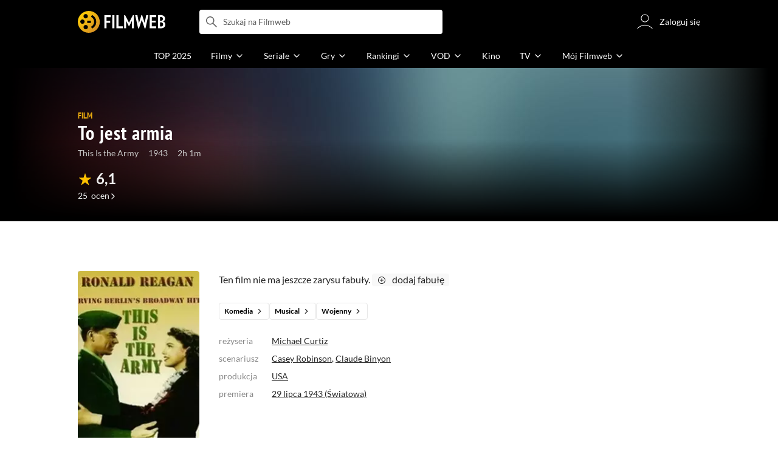

--- FILE ---
content_type: text/html;charset=utf-8
request_url: https://www.filmweb.pl/film/To+jest+armia-1943-11068
body_size: 50377
content:
<!doctype html><html lang="pl"><head><title>To jest armia (1943) - Filmweb</title><meta name="title" content="To jest armia (1943) - Filmweb"><meta charset="utf-8"><meta name="theme-color" content="#000"><meta name="gwt:property" content="locale=pl"><meta name="distribution" content="global"><meta name="rating" content="general"><meta name="revisit-after" content="1 days"><meta name="y_key" content="8e4c5b0ce0c1cd43"><meta name="format-detection" content="telephone=no"><meta name="apple-itunes-app" content="app-id=1598329154"><meta name="viewport" content="width=device-width, initial-scale=1, maximum-scale=1, user-scalable=no, viewport-fit=cover"><meta name="google-site-verification" content="ZLPK2MG9lmQ5omofcUZwSObmWfyiTBQxrd0cCaYNuRo"><meta name="msapplication-starturl" content="/"><meta property="og:site_name" content="Filmweb"><meta property="fb:app_id" content="226887730845"><meta property="og:title" content="To jest armia | Film | 1943"><meta property="og:description" content="To jest armia (1943) This Is the Army - informacje o filmie w bazie Filmweb.pl. Oceny, recenzje, obsada, dyskusje wiadomości, zwiastuny, ciekawostki oraz galeria."><meta property="og:type" content="video.movie"><meta property="og:url" content="https://www.filmweb.pl/film/To+jest+armia-1943-11068"><meta property="og:image" content="https://fwcdn.pl/fpo/10/68/11068/6936678_2.3.jpg"><meta property="og:image:url" content="https://fwcdn.pl/fpo/10/68/11068/6936678_2.3.jpg"><meta property="og:image:secure_url" content="https://fwcdn.pl/fpo/10/68/11068/6936678_2.3.jpg"><meta property="og:image:type" content="image/jpeg"><meta property="og:image:width" content="500"><meta property="og:image:height" content="722"><meta property="og:image:alt" content="plakat - To jest armia"><meta name="twitter:card" content="summary"><meta name="twitter:site" content="@Filmweb"><meta name="description" content="To jest armia (1943) This Is the Army - informacje o filmie w bazie Filmweb.pl. Oceny, recenzje, obsada, dyskusje wiadomości, zwiastuny, ciekawostki oraz galeria."><meta name="referrer" content="strict-origin-when-cross-origin"><meta property="og:locale" content="pl_PL"><meta name="lasttime" content="21/01/2026 20:51"><meta name="referrer" content="strict-origin-when-cross-origin"><meta name="robots" content="all"><link rel="preconnect" href="https://fwcdn.pl"><link rel="preconnect" href="//fonts.googleapis.com"><link rel="preconnect" href="//fonts.gstatic.com"><link rel="preconnect" href="https://sdk.privacy-center.org" referrerpolicy="same-origin"><link rel="preconnect" href="https://www3.smartadserver.com" referrerpolicy="same-origin"><link rel="preconnect" href="https://pro.hit.gemius.pl" referrerpolicy="same-origin"><link rel="preconnect" href="https://collector-analytics.efigence.com" referrerpolicy="same-origin"><link rel="preconnect" href="https://connect.facebook.net" referrerpolicy="same-origin"><link rel="preconnect" href="https://www.facebook.com" referrerpolicy="same-origin"><link rel="preconnect" href="https://www.google-analytics.com" referrerpolicy="same-origin"><link rel="manifest" href="/manifest.json"><link rel="icon" href="https://fwcdn.pl/prt/static/images/fw/icons2/228x228.png" sizes="228x228"><link rel="shortcut icon" href="https://fwcdn.pl/prt/static/images/fw/icons2/228x228.png" sizes="228x228"><link rel="mask-icon" href="https://fwcdn.pl/prt/static/images/fw/icons2/filmweb-touchbar-icon.svg" color="#ECB014"><link rel="apple-touch-icon" href="https://fwcdn.pl/prt/static/images/fw/icons2/32x32.png" sizes="32x32"><link rel="apple-touch-icon" href="https://fwcdn.pl/prt/static/images/fw/icons2/60x60.png" sizes="60x60"><link rel="apple-touch-icon" href="https://fwcdn.pl/prt/static/images/fw/icons2/75x75.png" sizes="75x75"><link rel="apple-touch-icon" href="https://fwcdn.pl/prt/static/images/fw/icons2/120x120.png" sizes="120x120"><link rel="apple-touch-icon" href="https://fwcdn.pl/prt/static/images/fw/icons2/152x152.png" sizes="152x152"><link rel="apple-touch-icon" href="https://fwcdn.pl/prt/static/images/fw/icons2/192x192.png" sizes="192x192"><link rel="apple-touch-icon" href="https://fwcdn.pl/prt/static/images/fw/icons2/256x256.png" sizes="256x256"><link rel="apple-touch-icon" href="https://fwcdn.pl/prt/static/images/fw/icons2/512x512.png" sizes="512x512"><link rel="shortcut icon" type="image/x-icon" href="https://fwcdn.pl/prt/static/images/fw/icons2/fw-favicons.ico" sizes="16x16 24x24 32x32 48x48 64x64"><link rel="bookmark icon" type="image/x-icon" href="https://fwcdn.pl/prt/static/images/fw/icons2/fw-favicons.ico" sizes="16x16 24x24 32x32 48x48 64x64"><link href="https://fwcdn.pl/front/ogfx/opensearch/portal.xml" title="Filmweb.pl" type="application/opensearchdescription+xml" rel="search"><link href="https://fwcdn.pl/front/ogfx/opensearch/films.xml" title="Filmweb.pl - Filmy" type="application/opensearchdescription+xml" rel="search"><link href="https://fwcdn.pl/front/ogfx/opensearch/people.xml" title="Filmweb.pl - Ludzie filmu" type="application/opensearchdescription+xml" rel="search"><link rel="preload" href="//pro.hit.gemius.pl/xgemius.js" as="script" referrerpolicy="same-origin"><link rel="preload" href="//ced.sascdn.com/tag/2114/smart.js" as="script" referrerpolicy="same-origin"><link rel="preload" href="https://fwcdn.pl/front/assets/LatoRegular.woff2" as="font" type="font/woff2" crossorigin="anonymous"><link rel="preload" href="https://fwcdn.pl/front/assets/LatoBold.woff2" as="font" type="font/woff2" crossorigin="anonymous"><link rel="preload" href="https://fwcdn.pl/front/assets/PTSansNarrow.woff2" as="font" type="font/woff2" crossorigin="anonymous"><link rel="preload" href="https://fwcdn.pl/front/assets/PTSansNarrowBold.woff2" as="font" type="font/woff2" crossorigin="anonymous"><link rel="preload" href="https://www.filmweb.pl/api/v1/ads/targeted" as="fetch"><link rel="preload" href="https://www.filmweb.pl/api/v1/vod/providers/list" as="fetch"><link rel="canonical" href="https://www.filmweb.pl/film/To+jest+armia-1943-11068"><script>
    (function (a) {

        if (/(android|bb\d+|meego).+mobile|avantgo|bada\/|blackberry|blazer|compal|elaine|fennec|hiptop|iemobile|ip(hone|od)|iris|kindle|lge |maemo|midp|mmp|mobile.+firefox|netfront|opera m(ob|in)i|palm( os)?|phone|p(ixi|re)\/|plucker|pocket|psp|series(4|6)0|symbian|treo|up\.(browser|link)|vodafone|wap|windows ce|xda|xiino/i.test(a) || /1207|6310|6590|3gso|4thp|50[1-6]i|770s|802s|a wa|abac|ac(er|oo|s\-)|ai(ko|rn)|al(av|ca|co)|amoi|an(ex|ny|yw)|aptu|ar(ch|go)|as(te|us)|attw|au(di|\-m|r |s )|avan|be(ck|ll|nq)|bi(lb|rd)|bl(ac|az)|br(e|v)w|bumb|bw\-(n|u)|c55\/|capi|ccwa|cdm\-|cell|chtm|cldc|cmd\-|co(mp|nd)|craw|da(it|ll|ng)|dbte|dc\-s|devi|dica|dmob|do(c|p)o|ds(12|\-d)|el(49|ai)|em(l2|ul)|er(ic|k0)|esl8|ez([4-7]0|os|wa|ze)|fetc|fly(\-|_)|g1 u|g560|gene|gf\-5|g\-mo|go(\.w|od)|gr(ad|un)|haie|hcit|hd\-(m|p|t)|hei\-|hi(pt|ta)|hp( i|ip)|hs\-c|ht(c(\-| |_|a|g|p|s|t)|tp)|hu(aw|tc)|i\-(20|go|ma)|i230|iac( |\-|\/)|ibro|idea|ig01|ikom|im1k|inno|ipaq|iris|ja(t|v)a|jbro|jemu|jigs|kddi|keji|kgt( |\/)|klon|kpt |kwc\-|kyo(c|k)|le(no|xi)|lg( g|\/(k|l|u)|50|54|\-[a-w])|libw|lynx|m1\-w|m3ga|m50\/|ma(te|ui|xo)|mc(01|21|ca)|m\-cr|me(rc|ri)|mi(o8|oa|ts)|mmef|mo(01|02|bi|de|do|t(\-| |o|v)|zz)|mt(50|p1|v )|mwbp|mywa|n10[0-2]|n20[2-3]|n30(0|2)|n50(0|2|5)|n7(0(0|1)|10)|ne((c|m)\-|on|tf|wf|wg|wt)|nok(6|i)|nzph|o2im|op(ti|wv)|oran|owg1|p800|pan(a|d|t)|pdxg|pg(13|\-([1-8]|c))|phil|pire|pl(ay|uc)|pn\-2|po(ck|rt|se)|prox|psio|pt\-g|qa\-a|qc(07|12|21|32|60|\-[2-7]|i\-)|qtek|r380|r600|raks|rim9|ro(ve|zo)|s55\/|sa(ge|ma|mm|ms|ny|va)|sc(01|h\-|oo|p\-)|sdk\/|se(c(\-|0|1)|47|mc|nd|ri)|sgh\-|shar|sie(\-|m)|sk\-0|sl(45|id)|sm(al|ar|b3|it|t5)|so(ft|ny)|sp(01|h\-|v\-|v )|sy(01|mb)|t2(18|50)|t6(00|10|18)|ta(gt|lk)|tcl\-|tdg\-|tel(i|m)|tim\-|t\-mo|to(pl|sh)|ts(70|m\-|m3|m5)|tx\-9|up(\.b|g1|si)|utst|v400|v750|veri|vi(rg|te)|vk(40|5[0-3]|\-v)|vm40|voda|vulc|vx(52|53|60|61|70|80|81|83|85|98)|w3c(\-| )|webc|whit|wi(g |nc|nw)|wmlb|wonu|x700|yas\-|your|zeto|zte\-/i.test(a.substr(0, 4))) {
            window.isMobile = true;
        } else {
            window.isMobile = false;
        }

    })(navigator.userAgent || navigator.vendor || window.opera);

</script><script data-type="globals">
    window.globals ||= {
        module: {},
        settings: {
            gdpr: {
                didomiConsentManager: true
            }
        },
        performance: {
            startTime: performance.now()
        },
    }

    window.globals.page = {
        name: "filmMain",
        smartPageId: 728926,
    };

    window.globals.page.entity = { "name" : "film", "id": 11068, "type": "film" };                                                
</script><script data-type="globals">    window.IRI ||= {};
    window.IRI.paths ||= {};
    window.IRI.paths.api = 'https://www.filmweb.pl/api/v1';
    window.ENV = 'production';

    var canonical = 'https://www.filmweb.pl/film/To+jest+armia-1943-11068';</script><script src="https://fwcdn.pl/front/assets/BnyXs7St_004.js" crossorigin></script><script src="https://fwcdn.pl/front/assets/PqTprxeZ_004.js" crossorigin></script><script type="text/javascript">
    window.gdprAppliesGlobally=true;(function(){function a(e){if(!window.frames[e]){if(document.body&&document.body.firstChild){var t=document.body;var n=document.createElement("iframe");n.style.display="none";n.name=e;n.title=e;t.insertBefore(n,t.firstChild)}
    else{setTimeout(function(){a(e)},5)}}}function e(n,r,o,c,s){function e(e,t,n,a){if(typeof n!=="function"){return}if(!window[r]){window[r]=[]}var i=false;if(s){i=s(e,t,n)}if(!i){window[r].push({command:e,parameter:t,callback:n,version:a})}}e.stub=true;function t(a){if(!window[n]||window[n].stub!==true){return}if(!a.data){return}
    var i=typeof a.data==="string";var e;try{e=i?JSON.parse(a.data):a.data}catch(t){return}if(e[o]){var r=e[o];window[n](r.command,r.parameter,function(e,t){var n={};n[c]={returnValue:e,success:t,callId:r.callId};a.source.postMessage(i?JSON.stringify(n):n,"*")},r.version)}}
    if(typeof window[n]!=="function"){window[n]=e;if(window.addEventListener){window.addEventListener("message",t,false)}else{window.attachEvent("onmessage",t)}}}e("__tcfapi","__tcfapiBuffer","__tcfapiCall","__tcfapiReturn");a("__tcfapiLocator");(function(e,tgt){
    var t=document.createElement("script");t.id="spcloader";t.type="text/javascript";t.async=true;t.src="https://sdk.privacy-center.org/"+e+"/loader.js?target_type=notice&target="+tgt;t.charset="utf-8";var n=document.getElementsByTagName("script")[0];n.parentNode.insertBefore(t,n)})("ab1262c8-61e7-44b9-becc-6a6b50a75aca","3akHRQcV")})();
</script><script>
        window.canRunOverlays = new Promise(resolve => {
            window.canRunOverlaysResolve = resolve;
        });

        window.rodo.waitForConsent().then(function(){
            Promise.all([window.rodo.checkIsDidomiConsent('c:webankieta-FtNkbRBG'), window.canRunOverlays]).then((([consent, overlay]) => {
                if (document.cookie.includes('_fwuser_logged=') ) {
                    if (consent && overlay) {
                        !function(e,t,n,o,a){var c=e.Startquestion=e.Startquestion||{};c.invoked?e.console&&console.warn&&console.warn("Startquestion snippet included twice."):(c.invoked=!0,c.queue=[],c.call=function(){c.queue.push(Array.prototype.slice.call(arguments))},(e=t.createElement("script")).type="text/javascript",e.async=!0,e.src=n,(t=t.getElementsByTagName("script")[0]).parentNode.insertBefore(e,t),c.call({type:"load",config:{key:o,lang:a}}))}(window,document,'https://library.startquestion.com/current/startquestion.js','79a82413-513b-439f-a0ef-0a33991a0dd4','pl');
                    }
                }
            }));
        });
    </script><script src="https://fwcdn.pl/front/assets/CARW8CyV_004.js" crossorigin></script><script src="https://fwcdn.pl/front/assets/DPWpPnMn_004.js" crossorigin></script><script src="https://fwcdn.pl/front/assets/k6vUihtT_004.js" crossorigin></script><script src="https://fwcdn.pl/front/assets/Gdqzb27O_004.js" crossorigin></script><script>
            window.globals.module["KeywordsModule"] = new Promise((resolve) => {
                window.globals.module["resolveKeywordsModule"] = resolve;
            });
        </script><link rel="stylesheet" href="https://fwcdn.pl/front/assets/D4MXxT0s_004.css" type="text/css" crossorigin/><script src="https://fwcdn.pl/front/assets/CaSQIe0b_004.js" type="module" async crossorigin></script><script type="text/javascript">
    var gemius_identifier = '.KtArbS4a2t3caNx6E27asSZDfXyF_d4HMDEcK4J.nb.v7';
    var gemius_use_cmp = true;
    var gemius_extraparameters = new Array(`logged=${ document.cookie.includes('_fwuser_logged=') }`);

    // lines below shouldn't be edited
    function gemius_pending(i) {
        window[i] = window[i] || function () {
            var x = window[i + '_pdata'] = window[i + '_pdata'] || [];
            x[x.length] = arguments;
        };
    }

    gemius_pending('gemius_hit');
    gemius_pending('gemius_cmd');
    gemius_pending('gemius_event');
    gemius_pending('pp_gemius_hit');
    gemius_pending('pp_gemius_event');
</script><script type="didomi/javascript" data-vendor="iab:328">
            <!--//--><![CDATA[//><!--
            (function (d, t) {
                try {
                    var gt = d.createElement(t), s = d.getElementsByTagName(t)[0],
                        l = 'http' + ((location.protocol == 'https:') ? 's' : '');
                    gt.setAttribute('async', 'async');
                    gt.setAttribute('referrerpolicy', 'same-origin');
                    gt.src = l + '://pro.hit.gemius.pl/xgemius.js';
                    s.parentNode.insertBefore(gt, s);
                } catch (e) {
                }
            })(document, 'script');
            //--><!]]>
        </script><script>
    window.logout = async function(target) {
        if (document.cookie.indexOf('_fwuser_logged=') === -1) {
            console.warn("user not logged in");
            return;
        }

        if (this.isInProgress) return;

                document.cookie.split(";").forEach((c) => {
            document.cookie = c.replace(/^ +/, "").replace(/=.*/, "=;expires=" + new Date().toUTCString() + ";path=/");
        });

        this.isInProgress = true;
        console.log('logout | action performed');

        fetch('https://www.filmweb.pl/api/v1/logout', {
            method: 'POST',
            credentials: 'include'
        }).then(() => {
            if (target) {
                document.location = target;
            } else {
                window.location.reload();
            }
        }).catch(error => {
            console.error(error);
            setTimeout(()=> {
                window.location.reload();
            }, 3000);
        });
    }
</script><script data-type="globals">
    (function (IRI) {

        document.documentElement.classList.add('js');
        window.isMobile ? document.documentElement.classList.add('mobile') : null;

        IRI.globals = IRI.globals || {};
        IRI.globals.locale = 'pl_PL';
                IRI.globals.isMobile = window.isMobile;         IRI.globals.isIphone = /iPhone/.test(navigator.userAgent) && !window.MSStream;
        IRI.globals.isAndroid = /Android/.test(navigator.userAgent);
        IRI.globals.smartSiteId = window.isMobile ? 118165 : 118159;
        IRI.globals.smartPageId = 728926;
        IRI.globals.pageId = "filmMain";

                    if (window.location.pathname.indexOf('/iri-admin') >= 0 || window.location.pathname.indexOf('/pepsi') === 0) {
                window.IRI_DA = true;             }
        
        
        
                
                 
        window.linkableIdForSmartSection = 'filmMain_film';

                
        IRI.globals.smartPageId = Number(728538);
    })(window.IRI = window.IRI || {});
</script><div data-asset="cover-photo"><style>.page[data-linkable="filmMain"] .filmCoverSection__wrapper{display:flex;position:relative;flex-direction:column;justify-content:flex-end;background:#000}.page[data-linkable="filmMain"] .filmCoverSection__bg{position:absolute;top:0;left:50%;width:100%;max-width:78rem;transform:translate(-50%,0);background-position-x:center;background-position-y:top;background-repeat:no-repeat;background-color:#000;background-size:cover}.page[data-linkable="filmMain"] .filmCoverSection__bg::before{content:'';position:absolute;inset:0;width:100%;max-width:78rem;height:100%;background:linear-gradient(to bottom,rgba(0,0,0,0.72),rgba(0,0,0,0) 5.375rem,rgba(0,0,0,0) 4rem,rgba(0,0,0,1))}@media screen and (min-width:768px){.page[data-linkable="filmMain"] .filmCoverSection__bg::before{content:'';inset:0;height:100%;background:linear-gradient(180deg,rgba(0,0,0,1),rgba(0,0,0,0.001) 26.7%,rgba(0,0,0,0.001) 64%,rgba(0,0,0,1) 100%),linear-gradient(90deg,rgba(0,0,0,1),rgba(0,0,0,0.001) 32%,rgba(0,0,0,0) 81.41%,rgba(0,0,0,1) 100%)}}.site__content+.page[data-linkable] .filmCoverSection,.page[data-linkable]+.page[data-linkable] .filmCoverSection{overflow:hidden}</style><script>
    window.globals.module.WaitingModule.runWhenReady('PAGE', () => {
                    window.globals.module.WaitingModule.runWhenReady('PAGE', () => {
                document.querySelector('.page[data-linkable="filmMain"]').classList.add('noCoverPhoto');
            });
            });
</script><style>.page[data-linkable="filmMain"] .filmCoverSection__wrapper{min-height:21.5rem;padding-top:12rem;padding-bottom:1rem;margin-top:-3.5rem}.page[data-linkable="filmMain"].noCoverPhoto .filmCoverSection__wrapper{padding-top:7rem}.page[data-linkable="episodeMain"].noCoverPhoto .filmCoverSection__wrapper{padding-top:0}.page[data-linkable="filmMain"] .filmCoverSection__bg{height:21.5rem}.page[data-linkable="filmMain"].noCoverPhoto .filmCoverSection__bg{height:15.25rem}.page[data-linkable="filmMain"] .filmCoverSection__posterLink{width:5.4375rem;height:7.125rem;margin-left:0}.page[data-linkable="filmMain"] .filmCoverSection__buttons{top:4.375rem}@media screen and (min-width:768px){.page[data-linkable="filmMain"] .filmCoverSection__wrapper{min-height:22.5rem;padding-bottom:2rem}}@media screen and (min-width:1152px){.page[data-linkable="filmMain"] .filmCoverSection__wrapper{margin-top:-7rem;padding-top:7.8125rem}.page[data-linkable="filmMain"] .filmCoverSection__wrapper{min-height:35rem;padding-top:20.375rem}.page[data-linkable="filmMain"] .filmCoverSection__bg{height:33rem;background-size:cover}}.page[data-linkable="filmMain"] .filmCoverSection__bg{background-image:url('https://fwcdn.pl/prt/rc/coverPhoto/background.jpg');background-position:top center;background-repeat:no-repeat}.page[data-linkable="filmMain"] .filmCoverSection__wrapper{min-height:15.25rem}.page[data-linkable="filmMain"] .filmCoverSection__bg{height:21.5rem}@media screen and (min-width:1152px){.page[data-linkable="filmMain"] .filmCoverSection__wrapper{min-height:22.437rem;padding-top:9rem}.page[data-linkable="filmMain"] .filmCoverSection__bg{height:22.437rem;background-size:auto}.page[data-linkable="filmMain"].noCoverPhoto .filmCoverSection__bg{height:22.437rem;background-size:auto}.page[data-linkable="filmMain"] .filmCoverSection__coverPhoto{padding-top:2.375rem}.page[data-linkable="filmMain"] .filmCoverSection__buttons{top:8rem}}</style></div><script>
    window.globals.module.WaitingModule.setPartLoaded('HTML_HEAD');
</script> <script type="application/javascript">
    window.env = window.ENV = 'production';
    window.publicPath = 'https://fwcdn.pl/front/';
</script><link rel="stylesheet" href="https://fwcdn.pl/front/assets/DE7T7UQc_004.css" type="text/css" crossorigin><link rel="stylesheet" href="https://fwcdn.pl/front/assets/Bx3SUFM3_004.css" type="text/css" crossorigin><link rel="stylesheet" href="https://fwcdn.pl/front/assets/lQq0dts0_004.css" type="text/css" crossorigin><link rel="stylesheet" href="https://fwcdn.pl/front/assets/DtbU_xVK_004.css" type="text/css" crossorigin><link rel="stylesheet" href="https://fwcdn.pl/front/assets/Y3Rw3xtF_004.css" type="text/css" crossorigin><link rel="stylesheet" href="https://fwcdn.pl/front/assets/B4iWt0ky_004.css" type="text/css" crossorigin><link rel="stylesheet" href="https://fwcdn.pl/front/assets/BJERiOEs_004.css" type="text/css" crossorigin><link rel="stylesheet" href="https://fwcdn.pl/front/assets/C6I0iHRr_004.css" type="text/css" crossorigin><link rel="stylesheet" href="https://fwcdn.pl/front/assets/nhnztZTB_004.css" type="text/css" crossorigin><link rel="stylesheet" href="https://fwcdn.pl/front/assets/BiiqO39m_004.css" type="text/css" crossorigin><link rel="stylesheet" href="https://fwcdn.pl/front/assets/B7AQfTro_004.css" type="text/css" crossorigin><link rel="stylesheet" href="https://fwcdn.pl/front/assets/nP-QapA6_004.css" type="text/css" crossorigin><link rel="stylesheet" href="https://fwcdn.pl/front/assets/Dk4QcYDq_004.css" type="text/css" crossorigin><link rel="stylesheet" href="https://fwcdn.pl/front/assets/BaOkxXhY_004.css" type="text/css" crossorigin><link rel="stylesheet" href="https://fwcdn.pl/front/assets/BwjzeUjN_004.css" type="text/css" crossorigin><link rel="stylesheet" href="https://fwcdn.pl/front/assets/hgd4GPkN_004.css" type="text/css" crossorigin><link rel="stylesheet" href="https://fwcdn.pl/front/assets/C7HnTL98_004.css" type="text/css" crossorigin><link rel="stylesheet" href="https://fwcdn.pl/front/assets/BbFi_H4x_004.css" type="text/css" crossorigin><link rel="stylesheet" href="https://fwcdn.pl/front/assets/CnY0VRPW_004.css" type="text/css" crossorigin><link rel="stylesheet" href="https://fwcdn.pl/front/assets/CaMqU2LN_004.css" type="text/css" crossorigin><link rel="stylesheet" href="https://fwcdn.pl/front/assets/Y3Rw3xtF_004.css" type="text/css" crossorigin><link rel="stylesheet" href="https://fwcdn.pl/front/assets/ByaWRxV8_004.css" type="text/css" crossorigin><link rel="stylesheet" href="https://fwcdn.pl/front/assets/w-KHzlHl_004.css" type="text/css" crossorigin><link rel="stylesheet" href="https://fwcdn.pl/front/assets/Bkpm0j4Z_004.css" type="text/css" crossorigin><link rel="stylesheet" href="https://fwcdn.pl/front/assets/B7AQfTro_004.css" type="text/css" crossorigin><link rel="stylesheet" href="https://fwcdn.pl/front/assets/BadGfK7e_004.css" type="text/css" crossorigin><link rel="stylesheet" href="https://fwcdn.pl/front/assets/B7AQfTro_004.css" type="text/css" crossorigin><link rel="stylesheet" href="https://fwcdn.pl/front/assets/J2XnD2pm_004.css" type="text/css" crossorigin><link rel="stylesheet" href="https://fwcdn.pl/front/assets/uiMffxMP_004.css" type="text/css" crossorigin><link rel="stylesheet" href="https://fwcdn.pl/front/assets/BY4nN1Lf_004.css" type="text/css" crossorigin><link rel="stylesheet" href="https://fwcdn.pl/front/assets/B7AQfTro_004.css" type="text/css" crossorigin><link rel="stylesheet" href="https://fwcdn.pl/front/assets/Dk4QcYDq_004.css" type="text/css" crossorigin><link rel="stylesheet" href="https://fwcdn.pl/front/assets/BwjzeUjN_004.css" type="text/css" crossorigin><link rel="stylesheet" href="https://fwcdn.pl/front/assets/Cm9O2Hec_004.css" type="text/css" crossorigin><link rel="stylesheet" href="https://fwcdn.pl/front/assets/Hcj0c53k_004.css" type="text/css" crossorigin><link rel="stylesheet" href="https://fwcdn.pl/front/assets/Cu_Ax8dL_004.css" type="text/css" crossorigin><link rel="stylesheet" href="https://fwcdn.pl/front/assets/B6hCFzON_004.css" type="text/css" crossorigin><link rel="stylesheet" href="https://fwcdn.pl/front/assets/B7AQfTro_004.css" type="text/css" crossorigin><link rel="stylesheet" href="https://fwcdn.pl/front/assets/D__cbHv-_004.css" type="text/css" crossorigin><link rel="stylesheet" href="https://fwcdn.pl/front/assets/DsonE_i-_004.css" type="text/css" crossorigin><link rel="stylesheet" href="https://fwcdn.pl/front/assets/BDwmc0Df_004.css" type="text/css" crossorigin><link rel="stylesheet" href="https://fwcdn.pl/front/assets/fBAKfuKX_004.css" type="text/css" crossorigin><link rel="stylesheet" href="https://fwcdn.pl/front/assets/NAVyQRq0_004.css" type="text/css" crossorigin><link rel="stylesheet" href="https://fwcdn.pl/front/assets/BQMhDTrb_004.css" type="text/css" crossorigin><link rel="stylesheet" href="https://fwcdn.pl/front/assets/Cbl2WhD8_004.css" type="text/css" crossorigin><link rel="stylesheet" href="https://fwcdn.pl/front/assets/qw1BQUw3_004.css" type="text/css" crossorigin><link rel="stylesheet" href="https://fwcdn.pl/front/assets/8yQPuddl_004.css" type="text/css" crossorigin><link rel="stylesheet" href="https://fwcdn.pl/front/assets/BN82cQeH_004.css" type="text/css" crossorigin><link rel="stylesheet" href="https://fwcdn.pl/front/assets/BN-N8BC__004.css" type="text/css" crossorigin><link rel="stylesheet" href="https://fwcdn.pl/front/assets/y_yfXFdt_004.css" type="text/css" crossorigin><link rel="stylesheet" href="https://fwcdn.pl/front/assets/Y3Rw3xtF_004.css" type="text/css" crossorigin><link rel="stylesheet" href="https://fwcdn.pl/front/assets/DeULhwBo_004.css" type="text/css" crossorigin><link rel="stylesheet" href="https://fwcdn.pl/front/assets/CiO7AbWp_004.css" type="text/css" crossorigin><link rel="stylesheet" href="https://fwcdn.pl/front/assets/D4MXxT0s_004.css" type="text/css" crossorigin><link rel="stylesheet" href="https://fwcdn.pl/front/assets/B4LG37q__004.css" type="text/css" crossorigin><link rel="stylesheet" href="https://fwcdn.pl/front/assets/C8EpxtNX_004.css" type="text/css" crossorigin><link rel="stylesheet" href="https://fwcdn.pl/front/assets/CFARX4sI_004.css" type="text/css" crossorigin><link rel="stylesheet" href="https://fwcdn.pl/front/assets/6lZ_VMmg_004.css" type="text/css" crossorigin><link rel="stylesheet" href="https://fwcdn.pl/front/assets/B4iWt0ky_004.css" type="text/css" crossorigin><link rel="stylesheet" href="https://fwcdn.pl/front/assets/BJERiOEs_004.css" type="text/css" crossorigin><link rel="stylesheet" href="https://fwcdn.pl/front/assets/6Q8MbC0g_004.css" type="text/css" crossorigin><link rel="stylesheet" href="https://fwcdn.pl/front/assets/D4-Jsg8E_004.css" type="text/css" crossorigin><link rel="stylesheet" href="https://fwcdn.pl/front/assets/SmgGUXYL_004.css" type="text/css" crossorigin><link rel="stylesheet" href="https://fwcdn.pl/front/assets/C6I0iHRr_004.css" type="text/css" crossorigin><link rel="stylesheet" href="https://fwcdn.pl/front/assets/nhnztZTB_004.css" type="text/css" crossorigin><link rel="stylesheet" href="https://fwcdn.pl/front/assets/BdSFe1gy_004.css" type="text/css" crossorigin><link rel="stylesheet" href="https://fwcdn.pl/front/assets/BiiqO39m_004.css" type="text/css" crossorigin><link rel="stylesheet" href="https://fwcdn.pl/front/assets/BHRc38jp_004.css" type="text/css" crossorigin><link rel="stylesheet" href="https://fwcdn.pl/front/assets/DZhDP4lg_004.css" type="text/css" crossorigin><link rel="stylesheet" href="https://fwcdn.pl/front/assets/nP-QapA6_004.css" type="text/css" crossorigin><link rel="stylesheet" href="https://fwcdn.pl/front/assets/Bn3PdlsA_004.css" type="text/css" crossorigin><link rel="stylesheet" href="https://fwcdn.pl/front/assets/DJhAc1GO_004.css" type="text/css" crossorigin><link rel="stylesheet" href="https://fwcdn.pl/front/assets/BaOkxXhY_004.css" type="text/css" crossorigin><link rel="stylesheet" href="https://fwcdn.pl/front/assets/Cnzos7qn_004.css" type="text/css" crossorigin><link rel="stylesheet" href="https://fwcdn.pl/front/assets/DTpdZ3Lz_004.css" type="text/css" crossorigin><link rel="stylesheet" href="https://fwcdn.pl/front/assets/Cpi1xJoI_004.css" type="text/css" crossorigin><link rel="stylesheet" href="https://fwcdn.pl/front/assets/BIOfWix9_004.css" type="text/css" crossorigin><link rel="stylesheet" href="https://fwcdn.pl/front/assets/DdSEH_OA_004.css" type="text/css" crossorigin><link rel="stylesheet" href="https://fwcdn.pl/front/assets/bClX9Rev_004.css" type="text/css" crossorigin><link rel="stylesheet" href="https://fwcdn.pl/front/assets/C2gY4anj_004.css" type="text/css" crossorigin><link rel="stylesheet" href="https://fwcdn.pl/front/assets/BMvNZT-t_004.css" type="text/css" crossorigin><link rel="stylesheet" href="https://fwcdn.pl/front/assets/C9jYlQ7C_004.css" type="text/css" crossorigin><link rel="stylesheet" href="https://fwcdn.pl/front/assets/B_0hiL56_004.css" type="text/css" crossorigin><link rel="stylesheet" href="https://fwcdn.pl/front/assets/hgd4GPkN_004.css" type="text/css" crossorigin><script src="https://fwcdn.pl/front/assets/DkUC2CzS_004.js" type="module" crossorigin></script><script>
    (() => {
        let maxErrors = 10;
        const reportedErrors = [];

        const defaults = {
            code : 'frontend',
            url : document.URL,
            msg : '',
            data : {
                logged : document.cookie.includes('_fwuser_logged='),
                hasAdblock: window.hasAdblock || null,
                isMobile : !!window.isMobile
            },
            stacktrace : '',
            tag : 'frontend'
        };

        window.reportError = (errorConfig = {}, errorData = {}, limited = true) => {
            if (window.ENV === 'development') { return; }
            if (limited && maxErrors-- <= 0) { return; }

            const params = Object.assign({}, defaults, errorConfig);
            Object.assign(params.data, defaults.data, errorData);

            if (!reportedErrors.includes(params)) {
                reportedErrors.push(params);

                const http = new XMLHttpRequest();
                http.open("POST", "/report/error", true);
                http.setRequestHeader("Content-type", "application/json");
                http.send(JSON.stringify(params));
            }
        }
    })();

    (() => {
        function getErrorMessage(e) {
            if(e && e.stack) {
                return e.stack
            } else if (e && e.error && e.error.stack) {
                return e.error.stack
            } else {
                return 'null'
            }
        }

        if (!window.navigator.userAgent.match(/(MSIE|Trident|Googlebot)/)) {
            window.addEventListener('error', function(event) {
                reportError({
                    msg: event.message || '',
                    stacktrace: getErrorMessage(event),
                });
            });
        }
    })();
</script><script>
    var IRI_FULL_DOMAIN = 'https://www.filmweb.pl'; 
    window.webPushPublicKey = "BMfXgMXhzjJl70Tyzu8QEy_Tnp7-jnIENiXth6rb-qIWrBOImqVQO-zzJpOXJWE4uy5hHCJJ6fg6KoW0s-Bgs00";

    (function (IRI) {
        IRI.paths = IRI.paths || {};
        // IRI.paths.api = 'https://www.filmweb.pl/api/v1';
        // IRI.paths.api = 'https://www.filmweb.pl/api/v1';
        IRI.paths.domain = 'filmweb.pl';
        IRI.paths.cookieDomain = 'filmweb.pl';
        IRI.paths.repo = {
            news: 'https://fwcdn.pl/nph',// news
            oldNews: 'https://fwcdn.pl/onph',// old news
            quiz: 'https://fwcdn.pl/quiz',// quiz
            character: 'https://fwcdn.pl/cpo',// person
            world: 'https://fwcdn.pl/cwpo',// world
            p: 'https://fwcdn.pl/ppo',// person
            f: 'https://fwcdn.pl/fpo',// film
            s: 'https://fwcdn.pl/fpo',// serial
            g: 'https://fwcdn.pl/fpo',// game
            a: 'https://fwcdn.pl/award',// award
            u: 'https://fwcdn.pl/user', // user
            photo: 'https://fwcdn.pl/fph',
            vod: 'https://fwcdn.pl/vodp',
            transcoded: 'https://fwcdn.pl/video',
            webVideo: 'https://fwcdn.pl/webv',
        };
        IRI.paths.WelcomeScreen = "https://fwcdn.pl/front/assets/DHMjH_ox_004.js";

        IRI.paths.fullDomain = IRI_FULL_DOMAIN;         IRI.paths.pathPrefix = "";
                IRI.paths.channelIcoPathBase = 'https://fwcdn.pl/chan';
        IRI.paths.assistant = '/ajax/assistant';
        IRI.paths.assistantAll = '/ajax/assistant-all';
        IRI.paths.notifications = '/ajax/notifications';
        IRI.paths.userView = '/user/__userName__';
        IRI.paths.settings = '/settings';
        IRI.paths.settingsAvatar = '/settings/avatar';
        IRI.paths.login = {
            google: '/login',
        };
        IRI.paths.logout = '/logout';

        IRI.paths.discountCenterPage = '/discounts';
        IRI.paths.plusLandingPage = '/plus';

            IRI.paths.gwt = 'https://fwcdn.pl/gwt';

            IRI.paths.userPlug = 'https://fwcdn.pl/front/ogfx/beta/ic/plugs/v01/user_plug.svg';
        IRI.paths.userPlugs = {
            M: 'https://fwcdn.pl/front/ogfx/avatars/male.svg',
            F: 'https://fwcdn.pl/front/ogfx/avatars/female.svg',
            X: 'https://fwcdn.pl/front/ogfx/avatars/asexual.svg',
        }

        IRI.paths.defaultPlug = 'https://fwcdn.pl/front/ogfx/beta/ic/plugs/v01/plug.svg';
        IRI.paths.whitePlug = 'https://fwcdn.pl/front/ogfx/beta/ic/plugs/v01/plug-white.svg';

        IRI.paths.notificationEventsMarkRead = '/ajax/notifications/markRead';

        IRI.paths.gfx = 'https://fwcdn.pl/front/ogfx';

        IRI.globals.fbConnectAppId = '226887730845';

                IRI.env = "PRODUCTION";

        if (['activatePage', 'resetPasswordPageNew'].includes(IRI.globals.pageId)) {
            localStorage.removeItem('cache_logged_info');
        }

        // IRI._loggedInfo = null;
        (function(loggedInfoString) {
            if (loggedInfoString && document.cookie.indexOf('_fwuser_logged=') >= 0) {
                IRI._loggedInfo = JSON.parse(loggedInfoString);

                if (IRI._loggedInfo?.photo) {
                    IRI._loggedAvatar = IRI.paths.repo.u + IRI._loggedInfo.photo.sourcePath.replace('$', '2');
                } else if (IRI._loggedInfo?.facebookId) {
                    IRI._loggedAvatar = 'https://graph.facebook.com/' + IRI._loggedInfo.facebookId + '/picture?width=150&height=150';
                } else {
                    // IRI._loggedAvatar = IRI.paths.userPlugs[IRI._loggedInfo?.personalData?.sex || 'X'];
                    IRI._loggedAvatar = 'https://fwcdn.pl/front/ogfx/t.gif';
                }

                // document.write('<link rel="preload" href="' + IRI._loggedAvatar + '" as="image">');
            }
        })(localStorage.getItem('cache_logged_info'));
    })(window.IRI || {});

        var sas = sas || {};
    sas.cmd = sas.cmd || [];



                                                                                                                                                                                                                                                                                                                        

</script><script>
            window.globals.module["CSAModule"] = new Promise((resolve) => {
                window.globals.module["resolveCSAModule"] = resolve;
            });
        </script><script src="https://fwcdn.pl/front/assets/D1u_Oaw3_004.js" type="module" async crossorigin></script><script>
    /** @deprecated instead of await IRI.csa use await (await window.globals.module.CSAModule).state */
    window.IRI ||= {};
    window.IRI.csa = (async () => (await window.globals.module.CSAModule).state)();
</script><script>
            window.globals.module["AdsRichContentModule"] = new Promise((resolve) => {
                window.globals.module["resolveAdsRichContentModule"] = resolve;
            });
        </script><script src="https://fwcdn.pl/front/assets/HGU_VD3a_004.js" type="module" async crossorigin></script><script>
            window.globals.module["RichContentModule"] = new Promise((resolve) => {
                window.globals.module["resolveRichContentModule"] = resolve;
            });
        </script><script src="https://fwcdn.pl/front/assets/CtU0aAKw_004.js" type="module" async crossorigin></script><script>
    "use strict";

(function (IRI) {
    IRI.globals = IRI.globals || {};
    IRI.utils = IRI.utils || {};

    IRI.overlays = [];

    IRI.source ||= new Map();
    IRI.setSource = (key, value) => IRI.source.set(key, value);
})(window.IRI ||= {});

(function () {
    IRI.globals.pageAccessedByReload = (() => {
        try {
            return (
                (window.performance.navigation && window.performance.navigation.type === 1) ||
                window.performance
                    .getEntriesByType('navigation')
                    .map((nav) => nav.type)
                    .includes('reload')
            );
        } catch (e) {
            return true;
        }
    })();

    let prefixesToClean;

    if (document.cookie.indexOf('XSRF-TOKEN=') < 0) {
        prefixesToClean = ['logged', 'labile'];
    } else if (IRI.globals.pageAccessedByReload) {
        prefixesToClean = ['labile'];
    }

    if (prefixesToClean) {
        Object.keys(localStorage).forEach((key) => {
            if (prefixesToClean.indexOf(key.split('_')[0]) >= 0) {
                localStorage.removeItem(key);
            }
        });
    }
})();
</script><script>
    (() => {
        const id = parseInt(window.globals.module.StorageModule.getCookie("fupi"));

        if (isNaN(id) || id < 0 || id > 99) {
            const NEXT_YEAR = new Date();
            NEXT_YEAR.setDate(NEXT_YEAR.getDate() + 365);

            window.globals.module.StorageModule.setCookie(
                "fupi",
                Math.floor(Math.random() * 100).toString(),
                "/",
                NEXT_YEAR
            );
        }
    })()
</script><script type="didomi/javascript" data-purposes="cookies">
        (function(c,l,a,r,i,t,y){
            c[a]=c[a]||function(){(c[a].q=c[a].q||[]).push(arguments)};
            t=l.createElement(r);t.async=1;t.src="https://www.clarity.ms/tag/"+i;
            y=l.getElementsByTagName(r)[0];y.parentNode.insertBefore(t,y);
        })(window, document, "clarity", "script", "fv1x2u44u0");
    </script><script src="https://fwcdn.pl/front/assets/DvT9p1y4_004.js" crossorigin></script><script>
            window.globals.module["SmartModule"] = new Promise((resolve) => {
                window.globals.module["resolveSmartModule"] = resolve;
            });
        </script><script src="https://fwcdn.pl/front/assets/DOrByshO_004.js" type="module" async crossorigin></script><script>
    window.globals.module.WaitingModule.setPartLoaded('ASSETS');
</script></head><svg xmlns="http://www.w3.org/2000/svg" style="display: none;" id="svgDefs"> <defs> <symbol id="eyeSolid" viewBox="0 0 32 32"> <path d="M7.197 9.455c2.23-1.861 5.194-3.455 8.804-3.455s6.574 1.594 8.804 3.455c2.228 1.86 3.763 4.018 4.533 5.238l0.024 0.039c0.161 0.255 0.308 0.487 0.385 0.821 0.061 0.265 0.061 0.629 0 0.894-0.077 0.334-0.224 0.567-0.385 0.821l-0.025 0.039c-0.77 1.22-2.305 3.378-4.533 5.238-2.23 1.861-5.194 3.455-8.804 3.455s-6.574-1.594-8.804-3.455c-2.228-1.86-3.763-4.018-4.534-5.238l-0.024-0.039c-0.161-0.255-0.308-0.487-0.385-0.821-0.061-0.265-0.061-0.629 0-0.894 0.077-0.334 0.224-0.567 0.385-0.821l0.024-0.039c0.77-1.22 2.305-3.378 4.534-5.238zM16 19.333c1.841 0 3.333-1.492 3.333-3.333s-1.492-3.333-3.333-3.333c-1.841 0-3.333 1.492-3.333 3.333s1.492 3.333 3.333 3.333z" fill="currentColor"></path> </symbol> <symbol id="arrowRight" viewBox="0 0 32 32"> <path d="M18 16l-7 7c-0.552 0.552-0.552 1.448 0 2v0c0.552 0.552 1.448 0.552 2 0l8.293-8.293c0.391-0.391 0.391-1.024 0-1.414l-8.293-8.293c-0.552-0.552-1.448-0.552-2 0v0c-0.552 0.552-0.552 1.448 0 2l7 7z" fill="currentColor"></path> </symbol> <symbol id="arrowDown" viewBox="0 0 32 32"> <path d="M16 18l-7-7c-0.552-0.552-1.448-0.552-2 0v0c-0.552 0.552-0.552 1.448 0 2l8.293 8.293c0.391 0.391 1.024 0.391 1.414 0l8.293-8.293c0.552-0.552 0.552-1.448 0-2v0c-0.552-0.552-1.448-0.552-2 0l-7 7z" fill="currentColor"></path> </symbol> <symbol id="starSolid" viewBox="0 0 32 32"> <path d="M15.765 22.909l-7.588 5.505c-0.179 0.13-0.429 0.090-0.559-0.089-0.075-0.104-0.096-0.237-0.057-0.358l2.891-8.917c0.053-0.165-0.005-0.345-0.145-0.447l-7.58-5.515c-0.179-0.13-0.218-0.38-0.088-0.559 0.075-0.103 0.195-0.165 0.323-0.165l9.374-0.006c0.173-0 0.326-0.112 0.38-0.276l2.903-8.914c0.068-0.21 0.294-0.325 0.504-0.256 0.122 0.040 0.217 0.135 0.256 0.256l2.903 8.914c0.054 0.165 0.207 0.276 0.38 0.276l9.374 0.006c0.221 0 0.4 0.179 0.4 0.4-0 0.128-0.061 0.248-0.165 0.323l-7.58 5.515c-0.14 0.102-0.199 0.282-0.145 0.447l2.891 8.917c0.068 0.21-0.047 0.436-0.257 0.504-0.122 0.039-0.255 0.018-0.358-0.057l-7.588-5.505c-0.14-0.102-0.33-0.102-0.47 0z" fill="currentColor"></path> </symbol> <symbol id="close" viewBox="0 0 32 32"> <path d="M7.166 7.166c0.221-0.221 0.58-0.221 0.801 0l8.033 8.033 8.033-8.033c0.221-0.221 0.58-0.221 0.801 0s0.221 0.58 0 0.801l-8.033 8.033 8.033 8.033c0.221 0.221 0.221 0.58 0 0.801s-0.58 0.221-0.801 0l-8.033-8.033-8.033 8.033c-0.221 0.221-0.58 0.221-0.801 0s-0.221-0.58 0-0.801l8.033-8.033-8.033-8.033c-0.221-0.221-0.221-0.58 0-0.801z" fill="currentColor"></path> </symbol> <symbol id="eye" viewBox="0 0 32 32"> <path d="M19.333 16c0 1.841-1.492 3.333-3.333 3.333s-3.333-1.492-3.333-3.333c0-1.841 1.492-3.333 3.333-3.333s3.333 1.492 3.333 3.333z" fill="currentColor"></path> <path d="M16.001 6c-3.609 0-6.574 1.594-8.804 3.455-2.228 1.86-3.763 4.018-4.534 5.238l-0.024 0.039c-0.161 0.255-0.308 0.487-0.385 0.821-0.061 0.265-0.061 0.629 0 0.894 0.077 0.334 0.224 0.567 0.385 0.821l0.024 0.039c0.77 1.22 2.305 3.378 4.534 5.238 2.23 1.861 5.194 3.455 8.804 3.455s6.574-1.594 8.804-3.455c2.228-1.86 3.763-4.018 4.533-5.238l0.025-0.039c0.161-0.255 0.308-0.487 0.385-0.821 0.061-0.265 0.061-0.629 0-0.894-0.077-0.334-0.224-0.567-0.385-0.821l-0.024-0.039c-0.77-1.22-2.305-3.378-4.533-5.238-2.23-1.861-5.194-3.455-8.804-3.455zM3.791 15.405c0.73-1.156 2.179-3.189 4.261-4.926 2.080-1.736 4.752-3.145 7.949-3.145s5.869 1.409 7.949 3.145c2.082 1.737 3.53 3.77 4.261 4.926 0.192 0.305 0.216 0.354 0.237 0.446 0.016 0.069 0.016 0.229 0 0.298-0.021 0.092-0.045 0.141-0.237 0.446-0.73 1.156-2.179 3.189-4.261 4.926-2.080 1.736-4.752 3.145-7.949 3.145s-5.869-1.409-7.949-3.145c-2.082-1.737-3.53-3.77-4.261-4.926-0.192-0.305-0.216-0.354-0.237-0.446-0.016-0.069-0.016-0.229 0-0.298 0.021-0.092 0.045-0.141 0.237-0.446z" fill="currentColor"></path> </symbol> <symbol id="settings" viewBox="0 0 32 32"> <path d="M24.299 12.715c0.119 0.175 0.318 0.284 0.531 0.285h0.17c1.657 0 3 1.343 3 3s-1.343 3-3 3h-0.086c-0.259 0.001-0.493 0.156-0.595 0.394-0.112 0.253-0.060 0.537 0.118 0.719l0.060 0.060c0.563 0.563 0.88 1.326 0.88 2.122s-0.317 1.56-0.879 2.122c-0.563 0.563-1.326 0.88-2.122 0.88s-1.56-0.317-2.122-0.879l-0.052-0.052c-0.19-0.186-0.474-0.237-0.727-0.126-0.238 0.102-0.393 0.336-0.394 0.591v0.17c0 1.657-1.343 3-3 3s-3-1.343-3-3c-0.006-0.333-0.175-0.569-0.484-0.685-0.243-0.107-0.527-0.056-0.709 0.122l-0.060 0.060c-0.563 0.563-1.326 0.88-2.123 0.88s-1.56-0.317-2.122-0.879c-0.563-0.563-0.88-1.326-0.88-2.122s0.317-1.56 0.879-2.122l0.052-0.052c0.186-0.19 0.237-0.474 0.126-0.727-0.102-0.238-0.336-0.393-0.591-0.394h-0.17c-1.657 0-3-1.343-3-3s1.343-3 3-3c0.333-0.006 0.569-0.175 0.685-0.484 0.107-0.243 0.056-0.527-0.122-0.709l-0.060-0.060c-0.563-0.563-0.88-1.326-0.88-2.123s0.317-1.56 0.879-2.122c0.563-0.563 1.326-0.88 2.122-0.88s1.56 0.317 2.122 0.879l0.052 0.052c0.19 0.186 0.474 0.237 0.717 0.13 0.064-0.028 0.131-0.050 0.199-0.064 0.175-0.119 0.284-0.318 0.285-0.531v-0.17c0-1.657 1.343-3 3-3s3 1.343 3 3v0.086c0.001 0.259 0.156 0.493 0.404 0.599 0.243 0.107 0.527 0.056 0.709-0.122l0.060-0.060c0.563-0.563 1.326-0.88 2.122-0.88s1.56 0.317 2.122 0.879c0.563 0.563 0.88 1.326 0.88 2.123s-0.317 1.56-0.879 2.122l-0.052 0.052c-0.186 0.19-0.237 0.474-0.13 0.717 0.028 0.064 0.050 0.131 0.064 0.199zM13.13 9.672c-0.945 0.331-2.005 0.101-2.737-0.614l-0.060-0.060c-0.188-0.188-0.442-0.293-0.707-0.293s-0.52 0.105-0.708 0.294c-0.188 0.188-0.293 0.442-0.293 0.707s0.105 0.52 0.294 0.708l0.068 0.068c0.758 0.774 0.967 1.932 0.554 2.864-0.376 1.021-1.337 1.709-2.449 1.735h-0.090c-0.552 0-1 0.448-1 1s0.448 1 1 1h0.174c1.056 0.004 2.009 0.635 2.421 1.596 0.437 0.991 0.228 2.149-0.538 2.931l-0.060 0.060c-0.188 0.188-0.293 0.442-0.293 0.707s0.105 0.52 0.294 0.708c0.188 0.188 0.442 0.293 0.707 0.293s0.52-0.105 0.708-0.294l0.068-0.068c0.774-0.758 1.932-0.967 2.864-0.554 1.021 0.376 1.709 1.337 1.735 2.449v0.090c0 0.552 0.448 1 1 1s1-0.448 1-1v-0.174c0.004-1.056 0.635-2.009 1.596-2.421 0.991-0.437 2.149-0.228 2.931 0.538l0.060 0.060c0.188 0.188 0.442 0.293 0.707 0.293s0.52-0.105 0.708-0.294c0.188-0.188 0.293-0.442 0.293-0.707s-0.105-0.52-0.294-0.708l-0.068-0.068c-0.758-0.774-0.967-1.932-0.53-2.923 0.412-0.961 1.365-1.592 2.425-1.596h0.090c0.552 0 1-0.448 1-1s-0.448-1-1-1h-0.174c-1.056-0.004-2.009-0.635-2.425-1.606-0.036-0.085-0.061-0.173-0.072-0.264-0.331-0.945-0.101-2.005 0.614-2.737l0.060-0.060c0.188-0.188 0.293-0.442 0.293-0.707s-0.105-0.52-0.294-0.708c-0.188-0.188-0.442-0.293-0.707-0.293s-0.52 0.105-0.708 0.294l-0.068 0.068c-0.774 0.758-1.932 0.967-2.913 0.534-0.971-0.416-1.602-1.369-1.606-2.429v-0.090c0-0.552-0.448-1-1-1s-1 0.448-1 1v0.174c-0.004 1.056-0.635 2.009-1.606 2.425-0.085 0.036-0.173 0.061-0.264 0.072zM16 20c-2.209 0-4-1.791-4-4s1.791-4 4-4c2.209 0 4 1.791 4 4s-1.791 4-4 4zM16 18c1.105 0 2-0.895 2-2s-0.895-2-2-2c-1.105 0-2 0.895-2 2s0.895 2 2 2z" fill="currentColor"></path> </symbol> <symbol id="pen" viewBox="0 0 32 32"> <path d="M5.2 28c-0.663 0-1.2-0.451-1.2-1.008s0.537-1.008 1.2-1.008h21.6c0.663 0 1.2 0.451 1.2 1.008s-0.537 1.008-1.2 1.008h-21.6zM18.202 4.327l4.471 4.468c0.436 0.436 0.436 1.143 0 1.579l-12.294 12.286c-0.21 0.209-0.494 0.327-0.79 0.327h-4.471c-0.617 0-1.118-0.5-1.118-1.117v-4.468c0-0.296 0.118-0.58 0.327-0.79l12.294-12.286c0.436-0.436 1.144-0.436 1.581 0zM6 17.769v3.218h3.223l11.41-11.402-3.222-3.22-11.412 11.404z" fill="currentColor"></path> </symbol> <symbol id="like" viewBox="0 0 32 32"> <path d="M22.157 5c1.815 0 3.555 0.77 4.838 2.139s2.005 3.226 2.005 5.163-0.721 3.794-2.005 5.163c-2.077 2.216-3.634 3.878-4.672 4.986-1.335 1.425-3.338 3.562-6.008 6.412-0.164 0.175-0.439 0.183-0.613 0.017-2.663-2.842-4.661-4.973-5.992-6.394-1.046-1.116-2.614-2.789-4.705-5.021-2.672-2.852-2.672-7.475 0-10.326 2.613-2.788 6.814-2.85 9.497-0.185l1.353 1.438c0.076 0.080 0.202 0.084 0.283 0.009l1.361-1.446c1.263-1.254 2.927-1.954 4.658-1.954zM22.157 6.14c-1.336 0-2.63 0.508-3.632 1.41l-0.196 0.186-1.41 1.495c-0.503 0.473-1.275 0.483-1.788 0.043l-0.106-0.101-1.326-1.41c-2.234-2.219-5.695-2.156-7.862 0.156-2.2 2.348-2.26 6.142-0.178 8.568l0.178 0.199 10.162 10.846c2.524-2.693 4.418-4.713 5.68-6.060 0.997-1.064 2.492-2.659 4.486-4.786 1.020-1.088 1.623-2.55 1.69-4.093l0.006-0.29c0-1.65-0.613-3.228-1.697-4.384-1.070-1.142-2.51-1.779-4.006-1.779z" fill="currentColor"></path> </symbol> <symbol id="check" viewBox="0 0 32 32"> <path d="M13 20.022l-5.016-5.005c-0.55-0.548-1.44-0.547-1.988 0.002-0.001 0.001-0.002 0.002-0.002 0.002v0c-0.549 0.553-0.547 1.446 0.003 1.997l6.296 6.296c0.391 0.391 1.024 0.391 1.414 0l12.287-12.287c0.556-0.556 0.559-1.457 0.006-2.017v0c-0.549-0.555-1.443-0.56-1.998-0.011-0.002 0.002-0.004 0.004-0.007 0.007l-10.995 11.016z" fill="currentColor"></path> </symbol> </defs> </svg><body><div class="fa faMobileInterstitial mobile"><script>
            {
                const container = document.currentScript.parentElement;
                window.globals.module.SmartModule.then(SmartModule => {
                    SmartModule.add({ container, placement: "mobileInterstitial", platform: "mobile" });
                }).catch(console.error);
            }
        </script></div><div class="fa faDesktopInterstitial desktop"><script>
            {
                const container = document.currentScript.parentElement;
                window.globals.module.SmartModule.then(SmartModule => {
                    SmartModule.add({ container, placement: "desktopInterstitial", platform: "desktop" });
                }).catch(console.error);
            }
        </script></div><div class="fa faDesktopSponsoring desktop"><script>
            {
                const container = document.currentScript.parentElement;
                window.globals.module.SmartModule.then(SmartModule => {
                    SmartModule.add({ container, placement: "desktopSponsoring", platform: "desktop" });
                }).catch(console.error);
            }
        </script></div><script type="text/javascript">
    window.globals.module.AdsRichContentModule?.then(AdsRichContentModule => {
                    AdsRichContentModule.setStatus("FaWelcomeScreen", "skipped");
            }).catch(console.error);
</script> <div class="site" id="site" data-linkable="filmMain" data-group="filmPage"><div class="rc" id="SITE_START"><script>
            {
                const options = {};
                const container = document.currentScript.parentElement;
                window.globals.module.RichContentModule?.then((RichContentModule) => {
                    return RichContentModule.setPlacement({ name: 'SITE_START', container, options });
                })
            }
        </script></div><div class="fa faMobileBillboardTop mobile"><script>
            {
                const container = document.currentScript.parentElement;
                window.globals.module.SmartModule.then(SmartModule => {
                    SmartModule.add({ container, placement: "mobileBillboardTop", platform: "mobile" });
                }).catch(console.error);
            }
        </script></div><script class="lsa hide" type="application/json">[{"type":"r","id":2202361,"photoUrl":"https://fwcdn.pl/prt/a1/polsat_box/122025/sekcja/zaslepka_plakat.png","title":"Plus Światłowód","description":"Zobacz jak szybko działa","url":"https://www3.smartadserver.com/h/cc?imgid\u003d41264017\u0026tmstp\u003d[timestamp]\u0026tgt\u003d[reference]","year":2017,"cast":"Aktorzy","clickPixel":"","viewPixel":"https://www3.smartadserver.com/imp?imgid\u003d41264017","closePixel":"https://www3.smartadserver.com/imp?imgid\u003d41264018","label":"reklama","filmId":1,"startDate":"2026-01-16T00:00:01","endDate":"2026-01-16T23:59:59","logoUrl":"https://fwcdn.pl/prt/a1/_transparent/piksel.gif","buttonUrl":""},{"type":"r","id":17012026,"photoUrl":"https://fwcdn.pl/fpo/58/36/10005836/8223966.10.webp","title":"W cieniu podejrzeń","description":"Premiera dziś w BBC First!","url":"https://www3.smartadserver.com/h/cc?imgid\u003d41551681\u0026tmstp\u003d[timestamp]\u0026tgt\u003d[reference]","year":2017,"cast":"Aktorzy","clickPixel":"","viewPixel":"https://www3.smartadserver.com/imp?imgid\u003d41551681","closePixel":"https://www3.smartadserver.com/imp?imgid\u003d41551682","label":"reklama","filmId":10005836,"startDate":"2026-01-17T00:00:01","endDate":"2026-01-17T23:59:59","logoUrl":"https://fwcdn.pl/prt/a1/_transparent/piksel.gif","buttonUrl":""},{"type":"r","id":19012026,"photoUrl":"https://fwcdn.pl/prt/a1/hbo/012026/rycerz/pow.JPG","title":"Rycerz Siedmiu Królestw","description":"{max}","url":"https://www3.smartadserver.com/h/cc?imgid\u003d41552412\u0026tmstp\u003d[timestamp]\u0026tgt\u003d[reference]","year":2017,"cast":"Aktorzy","clickPixel":"https://ad.doubleclick.net/ddm/trackimp/N1957659.4661490FILMWEB1/B34885807.438118250;dc_trk_aid\u003d631212938;dc_trk_cid\u003d248152261;ord\u003d[timestamp];dc_lat\u003d;dc_rdid\u003d;tag_for_child_directed_treatment\u003d;tfua\u003d;gdpr\u003d${GDPR};gdpr_consent\u003d${GDPR_CONSENT_755};ltd\u003d;dc_tdv\u003d1?","viewPixel":"https://www3.smartadserver.com/imp?imgid\u003d41552412","closePixel":"https://www3.smartadserver.com/imp?imgid\u003d41552413","label":"reklama","filmId":10034323,"startDate":"2026-01-19T00:00:01","endDate":"2026-01-19T23:59:59","logoUrl":"https://fwcdn.pl/prt/a1/_transparent/piksel.gif","buttonUrl":"https://www3.smartadserver.com/h/cc?imgid\u003d41552414\u0026tmstp\u003d[timestamp]\u0026tgt\u003d[reference]"},{"type":"r","id":2202361,"photoUrl":"https://fwcdn.pl/prt/a1/polsat_box/122025/sekcja/zaslepka_plakat.png","title":"Plus Światłowód","description":"Zobacz jak szybko działa","url":"https://www3.smartadserver.com/h/cc?imgid\u003d41264017\u0026tmstp\u003d[timestamp]\u0026tgt\u003d[reference]","year":2017,"cast":"Aktorzy","clickPixel":"","viewPixel":"https://www3.smartadserver.com/imp?imgid\u003d41264017","closePixel":"https://www3.smartadserver.com/imp?imgid\u003d41264018","label":"reklama","filmId":1,"startDate":"2026-01-30T00:00:01","endDate":"2026-01-30T23:59:59","logoUrl":"https://fwcdn.pl/prt/a1/_transparent/piksel.gif","buttonUrl":""}]</script><div class="site__headerObserver mainPageHeaderObserver"></div><header class="site__header header header--main" id="mainPageHeader"><div class="header__decor"></div><div class="inner page__container"><div class="logo logo__wrap logo--main"><a class="header__logo logo__link" href="/" title="Filmweb.pl - filmy takie jak Ty!"> <span>filmweb.pl</span> </a> <svg class="user-plus-icon" style="opacity: 0;" width="13" height="14" viewBox="0 0 13 14" fill="none" xmlns="http://www.w3.org/2000/svg"> <path d="M7.81865 0.5V5.80348H13V8.17065H7.81865V13.5H5.15471V8.17065H0V5.80348H5.15471V0.5H7.81865Z" fill="#FFC200"/> </svg></div><div class="header__wrap"><div id="searchMain"><form class="form" id="searchForm" action="/search#/film"><fieldset><input name="query" id="inputSearch" class="form__input placeholderOld__input" autocomplete="off" placeholder="Szukaj na Filmweb"> <button class="search__submit"> <svg width="1.5rem" height="1.5rem" class="ico ico--search "> <use xlink:href="#search"></use> </svg> </button></fieldset></form></div><a class="main-header_login-link" id="main-header_login-link" href="/login"> <svg width="2rem" height="2rem" class="ico ico--login-v4 "> <use xlink:href="#login-v4"></use> </svg> <svg width="2rem" height="2rem" class="ico ico--login-v2 "> <use xlink:href="#login-v2"></use> </svg> <span class="main-header_login-text"><span data-i18n="action.login" data-cacheId="iriHeaderNew2">Zaloguj się</span></span> </a><div id="userAvatar" class="main-header_user-avatar not-logged"><script>
                    if (IRI._loggedInfo) {
                        document.getElementById('userAvatar').classList.remove("not-logged");
                        document.getElementById('main-header_login-link').classList.add("hide");

                        const link = '/user/' + IRI._loggedInfo.name;
                        const name =
                            (IRI._loggedInfo.personalData?.firstname && IRI._loggedInfo.personalData?.surname) ?
                                IRI._loggedInfo.personalData.firstname + ' ' + IRI._loggedInfo.personalData.surname :
                                IRI._loggedInfo.name;

                        var firstLetter = IRI._loggedInfo.name.charAt(0);

                        document.write(
                            '<a href="' +
                            link +
                            '">' +
                            '<span class="user__avatar" data-first-letter="'+firstLetter+'">' +
                            '<img class="user__avatarImg" src="' +
                            IRI._loggedAvatar +
                            '">' +
                            "</span>" +
                            "</a>")
                    }
                </script></div><div id="mainMenuPlaceholder"><div id="mainMenu" class="not-logged"><button id="menuOpener" class="menu"> <svg width="1rem" height="1rem" class="ico ico--menu-v1 "> <use xlink:href="#menu-v1"></use> </svg> <svg width="1rem" height="1rem" class="ico ico--closeThinLarge "> <use xlink:href="#closeThinLarge"></use> </svg> </button><div id="mainMenuWrapper" data-loginLink="/login" data-redir="#unkown-link--fbcLoginEntryPoint--?_login_redirect_url="><div id="userHeader" class="visible"><div class="logo logo__wrap"><a class="header__logo logo__link" href="/" title="Filmweb.pl"> <span>filmweb.pl</span> </a></div><span style="display: none"> <svg class="ico ico--arrowDownThinMedium "> <use xlink:href="#arrowDownThinMedium"></use> </svg> </span><script>
                                window.globals.module.WaitingModule.setPartLoaded('USER_DATA');

                                if (IRI._loggedInfo) {
                                    const name = IRI._loggedInfo.personalData?.firstname &&  IRI._loggedInfo.personalData?.firstname !== '' ?  IRI._loggedInfo.personalData.firstname : IRI._loggedInfo.name;

                                    const link = "/user/" + IRI._loggedInfo.name;
                                    const firstLetter = IRI._loggedInfo.name.charAt(0);

                                    document.write('<div class="userHeaderTop">' +
                                        '<div id="userHeaderButton"> ' +
                                        '<a href="'+link+'" class="user__avatar user__avatar--' +
                                        (window.innerWidth > 480 ? "large" : "tiny") +
                                        '" data-first-letter="'+ firstLetter +'">' +
                                        '<img class="user__avatarImg" src="' +
                                        IRI._loggedAvatar +
                                        '">' +
                                        "</a>" +
                                        '<a href="' +
                                        link + '" class="user__nameLink' +
                                        '">' +
                                        '<span class="user__name-wrap">' +
                                        '<span class="user__name">' +
                                        name +
                                        "</span>" +
                                        "</span>" +
                                        "</a>" +
                                        '<span id="userMenuToggle" class="user-menu_toggle"> <svg class="ico ico--arrowDownThinMedium" width="1rem" height="1rem">'+
                                            '<use xlink:href="#arrowDownThinMedium"></use> </svg>'+
                                        '<span id="userCounter" class="user-menu_toggle__notifications hide"></span>' +
                                        "</span>" +
                                        "</div>" +
                                        "</div>")
                                }
                            </script></div><div id="siteMenuWrapper" class="menu "><ul class="list"><li id="relay2025MainMenuLink" class="item-top item-top__color--gold "><a id="relay2025MenuLink" href="/podsumowanie/2025" class="item-title"> <span data-i18n="menu.relay.main" data-cacheId="iriHeaderNew2">TOP 2025</span> </a></li><li id="filmsMainMenuLink" class="item-top item__with-submenu "><a id="filmwebMainMobile" href="/films" class="item-title"> <span data-i18n="menu.films.main" data-cacheId="iriHeaderNew2">Filmy</span> <svg width="1rem" height="1rem" class="ico ico--arrowDown "> <use xlink:href="#arrowDown"></use> </svg> </a><div class="menu__submenu"><ul class="list list--nested"><li class="item-sub " id="menuFilmsMainPage"><a href="/films"> <span class="ucfirst"> Strona gł&oacute;wna film&oacute;w </span> </a></li><li class="item-sub " id="menuFilmsPremieres"><a href="/premiere"> <span class="ucfirst"> Premiery i zapowiedzi </span> </a></li><li class="item-sub item-sub__space-bottom " id="menuFilmsTrailers"><a href="/trailers"> <span class="ucfirst"> Zwiastuny </span> </a></li><li class="item-sub " id="menuFilmsCatalogFilms"><a href="/search#/film"> <span class="ucfirst"> Baza film&oacute;w </span> </a></li><li class="item-sub " id="menuFilmsCatalogPersons"><a href="/search#/person"> <span class="ucfirst"> Baza os&oacute;b kina </span> </a></li><li class="item-sub " id="menuFilmsCatalogCharacters"><a href="/search#/character"> <span class="ucfirst"> Baza postaci </span> </a></li><li class="item-sub item-sub__space-bottom " id="menuFilmsCatalogWorlds"><a href="/search#/world"> <span class="ucfirst"> Baza świat&oacute;w </span> </a></li><li class="item-sub " id="menuFilmsAwards"><a href="/nagrody"> <span class="ucfirst"> Nagrody </span> </a></li><li class="item-sub " id="menuFilmsNews"><a href="/news"> <span class="ucfirst"> Newsy </span> </a></li><li class="item-sub " id="menuFilmsReviews"><a href="/reviews"> <span class="ucfirst"> Recenzje </span> </a></li><li class="item-sub item-sub__space-bottom " id="menuFilmsFwm"><a href="/articles"> <span class="ucfirst"> Publicystyka </span> </a></li><li class="item-sub " id="menuFilmsFilmwebRecommends"><a href="/filmwebRecommends"> <span class="ucfirst"> Filmweb poleca </span> </a></li><li class="item-sub " id="menuFilmsFilmwebProductions"><a href="/filmwebProductions"> <span class="ucfirst"> Programy Filmwebu </span> </a></li></ul><div class="menu__placements"><div class="fa faWebBannerPromoFilmsFirst "><script>
            {
                const container = document.currentScript.parentElement;
                window.globals.module.SmartModule.then(SmartModule => {
                    SmartModule.add({ container, placement: "webBannerPromoFilmsFirst", platform: "" });
                }).catch(console.error);
            }
        </script></div><div class="fa faWebBannerPromoFilmsSecond "><script>
            {
                const container = document.currentScript.parentElement;
                window.globals.module.SmartModule.then(SmartModule => {
                    SmartModule.add({ container, placement: "webBannerPromoFilmsSecond", platform: "" });
                }).catch(console.error);
            }
        </script></div></div></div></li><li id="serialsMainMenuAnchor" class="item-top item__with-submenu "><a id="serialsMainMenuLink" href="/serials" class="item-title"> <span data-i18n="menu.serials.main" data-cacheId="iriHeaderNew2">Seriale</span> <svg width="1rem" height="1rem" class="ico ico--arrowDown "> <use xlink:href="#arrowDown"></use> </svg> </a><div class="menu__submenu"><ul class="list list--nested"><li class="item-sub " id="menuSerialsMainPage"><a href="/serials"> <span class="ucfirst"> Strona gł&oacute;wna seriali </span> </a></li><li class="item-sub item-sub__space-bottom " id="menuSerialsPremieres"><a href="/serials/premiere"> <span class="ucfirst"> Premiery i zapowiedzi </span> </a></li><li class="item-sub " id="menuSearchSerial"><a href="/search#/serial"> <span class="ucfirst"> Baza seriali </span> </a></li><li class="item-sub item-sub__space-bottom " id="menuSearchTvshow"><a href="/search#/tvshow"> <span class="ucfirst"> Baza program&oacute;w </span> </a></li><li class="item-sub " id="menuSerialsNews"><a href="/news/category/serial"> <span class="ucfirst"> Newsy </span> </a></li><li class="item-sub " id="menuSerialReviews"><a href="/serials/reviews"> <span class="ucfirst"> Recenzje </span> </a></li><li class="item-sub " id="menuSerialsSerialKillers"><a href="/filmwebProductions/serial_killers"> <span class="ucfirst"> Serial Killers </span> </a></li></ul><div class="menu__placements"><div class="fa faWebBannerPromoSerialsFirst "><script>
            {
                const container = document.currentScript.parentElement;
                window.globals.module.SmartModule.then(SmartModule => {
                    SmartModule.add({ container, placement: "webBannerPromoSerialsFirst", platform: "" });
                }).catch(console.error);
            }
        </script></div><div class="fa faWebBannerPromoSerialsSecond "><script>
            {
                const container = document.currentScript.parentElement;
                window.globals.module.SmartModule.then(SmartModule => {
                    SmartModule.add({ container, placement: "webBannerPromoSerialsSecond", platform: "" });
                }).catch(console.error);
            }
        </script></div></div></div></li><li id="gamesMainMenuAnchor" class="item-top item__with-submenu "><a id="gamesMainMenuLink" href="/games" class="item-title"> <span data-i18n="menu.videogames.main" data-cacheId="iriHeaderNew2">Gry</span> <svg width="1rem" height="1rem" class="ico ico--arrowDown "> <use xlink:href="#arrowDown"></use> </svg> </a><div class="menu__submenu"><ul class="list list--nested"><li class="item-sub " id="menuGamesMainPage"><a href="/games"> <span class="ucfirst"> Strona gł&oacute;wna gier </span> </a></li><li class="item-sub item-sub__space-bottom " id="menuGamesPremieres"><a href="/games/premiere"> <span class="ucfirst"> Premiery i zapowiedzi </span> </a></li><li class="item-sub " id="menuSearchGames"><a href="/search#/game"> <span class="ucfirst"> Baza gier </span> </a></li><li class="item-sub " id="menuGamesReviews"><a href="/games/reviews"> <span class="ucfirst"> Recenzje gier </span> </a></li></ul><div class="menu__placements"></div></div></li><li id="rankingsMainMenuAnchor" class="item-top item__with-submenu "><a id="rankingsMenuLink" href="/ranking/film" class="item-title"> <span data-i18n="menu.rankings.main" data-cacheId="iriHeaderNew2">Rankingi</span> <svg width="1rem" height="1rem" class="ico ico--arrowDown "> <use xlink:href="#arrowDown"></use> </svg> </a><div class="menu__submenu"><ul class="list list--nested"><li class="item-sub " id="menuRankingFilmPremieres"><a href="/ranking/premiere"> <span class="ucfirst"> Ranking nowości </span> </a></li><li class="item-sub " id="menuRankingFilms"><a href="/ranking/film"> <span class="ucfirst"> Ranking top 500 </span> </a></li><li class="item-sub " id="menuRankingWts"><a href="/ranking/wantToSee/next30daysPoland"> <span class="ucfirst"> Ranking oczekiwanych </span> </a></li><li class="item-sub " id="menuRankingSerialPremieres"><a href="/ranking/premiere/serial"> <span class="ucfirst"> Nowości serialowe </span> </a></li><li class="item-sub item-sub__space-bottom " id="menuRankingSerials"><a href="/ranking/serial"> <span class="ucfirst"> Seriale top 500 </span> </a></li><li class="item-sub " id="menuRankingFilmsVod"><a href="/ranking/vod/film"> <span class="ucfirst"> Filmy na VOD </span> </a></li><li class="item-sub " id="menuRankingSerialsVod"><a href="/ranking/vod/serial"> <span class="ucfirst"> Seriale na VOD </span> </a></li><li class="item-sub " id="menuRankingOriginalProductions"><a href="/ranking/netflix"> <span class="ucfirst"> Oryginalne produkcje </span> </a></li><li class="item-sub " id="menuRankingPersons"><a href="/ranking/person/actors/male"> <span class="ucfirst"> Ludzie filmu </span> </a></li><li class="item-sub item-sub__space-bottom " id="menuRankingRoles"><a href="/ranking/role/film/actors/male"> <span class="ucfirst"> Najlepsze role </span> </a></li><li class="item-sub " id="menuRankingGames"><a href="/ranking/game"> <span class="ucfirst"> Gry wideo </span> </a></li><li class="item-sub item-sub__space-bottom " id="menuRankingBoxOffice"><a href="/ranking/boxOffice"> <span class="ucfirst"> Box office </span> </a></li></ul><div class="menu__placements"></div></div></li><li id="myFilmweb" class="item-top item__with-submenu "><a id="myFilmwebLink" href="/my" class="item-title"> <span id="myFilmwebLabel"><span data-i18n="menu.my.main" data-cacheId="iriHeaderNew2">M&oacute;j Filmweb</span> <span class="badge badge__reverse badge__tiny item__counter--only-www hide" id="myFilmwebCounter"></span> <span id="myFilmwebCounterDot"></span> </span> <svg width="1rem" height="1rem" class="ico ico--arrowDown "> <use xlink:href="#arrowDown"></use> </svg> </a><div class="menu__submenu"><ul class="list list--nested"><li class="item-sub " id="submenuMyFilmweb"><a href="/my"> <span class="ucfirst"> Aktywność (oceny znajomych) </span> <span class='badge badge__dark-transparent badge__tiny bagde__tiny item__counter hide' id='dashboardCounter'></span> </a></li><li class="item-sub item-sub__space-bottom " id="myFilmwebRecommendations"><a href="/recommendations"> <span class="ucfirst"> rekomendacje </span> </a></li><li class="item-sub item__custom hide " id="myFilmwebMyProfile"><a href="/user/__userName__" rel="nofollow"> <span class="ucfirst"> M&oacute;j profil </span> </a></li><li class="item-sub item__custom hide " id="myFilmwebMyWts"><a href="/user/__userName__#/wantToSee/film" rel="nofollow"> <span class="ucfirst"> Chcę zobaczyć </span> </a></li><li class="item-sub item-sub__space-bottom item__custom hide " id="myFilmwebMyVotes"><a href="/user/__userName__#/votes/film" rel="nofollow"> <span class="ucfirst"> Moje oceny </span> </a></li><li class="item-sub " id="myFilmwebContests"><a href="/contests"> <span class="ucfirst"> Konkursy </span> </a></li><li class="item-sub " id="myFilmwebQuizzes"><a href="/quiz"> <span class="ucfirst"> Quizy </span> </a></li><li class="item-sub item-sub__space-bottom " id="myFilmwebSurveys"><a href="/survey/list"> <span class="ucfirst"> Ankiety </span> </a></li><li class="item-sub " id="myFilmwebUserRanking"><a href="/users/ranking"> <span class="ucfirst"> Ranking użytkownik&oacute;w </span> </a></li><li class="item-sub " id="myFilmwebForum"><a href="/forum"> <span class="ucfirst"> Forum </span> </a></li></ul><div class="menu__placements"></div></div></li><li id="vodLinkMenu" class="item-top item__with-submenu "><a id="vodLinkMenuItem" href="/vod" class="item-title"> <span><span class="pretitle" data-pretitle=""></span>VOD</span> <svg width="1rem" height="1rem" class="ico ico--arrowDown "> <use xlink:href="#arrowDown"></use> </svg> </a><div class="menu__submenu"><ul class="list list--nested"><li class="item-sub item__custom item__custom--vods"><div class="LinkButton linkButton linkButton--lg" data-button-value="allVods"><a class="linkButton__link" href="/vod" id="idVodProviderAll"> </a> <span class="linkButton__label"> Zobacz wszystkie VOD </span> <svg class="ico ico--arrowRight "> <use xlink:href="#arrowRight"></use> </svg></div><div class="LinkButton linkButton" data-button-value="NETFLIX"><a class="linkButton__link" href="/vod/popular/netflix" id="idVodProvider2"> </a> <img class="linkButton__img" src="https://fwcdn.pl/vodp/2_5.1.svg" loading="lazy" alt="NETFLIX"/> <svg class="ico ico--arrowRight "> <use xlink:href="#arrowRight"></use> </svg></div><div class="LinkButton linkButton" data-button-value="MAX"><a class="linkButton__link" href="/vod/popular/max" id="idVodProvider1"> </a> <img class="linkButton__img" src="https://fwcdn.pl/vodp/1_14.1.svg" loading="lazy" alt="MAX"/> <svg class="ico ico--arrowRight "> <use xlink:href="#arrowRight"></use> </svg></div><div class="LinkButton linkButton" data-button-value="AMAZON"><a class="linkButton__link" href="/vod/popular/amazon" id="idVodProvider8"> </a> <img class="linkButton__img" src="https://fwcdn.pl/vodp/8_3.1.svg" loading="lazy" alt="AMAZON"/> <svg class="ico ico--arrowRight "> <use xlink:href="#arrowRight"></use> </svg></div><div class="LinkButton linkButton" data-button-value="DISNEY"><a class="linkButton__link" href="/vod/popular/disney" id="idVodProvider42"> </a> <img class="linkButton__img" src="https://fwcdn.pl/vodp/42_4.1.svg" loading="lazy" alt="DISNEY"/> <svg class="ico ico--arrowRight "> <use xlink:href="#arrowRight"></use> </svg></div><div class="LinkButton linkButton" data-button-value="CANAL_PLUS_MANUAL"><a class="linkButton__link" href="/vod/popular/canal_plus_manual" id="idVodProvider20"> </a> <img class="linkButton__img" src="https://fwcdn.pl/vodp/20_3.1.svg" loading="lazy" alt="CANAL_PLUS_MANUAL"/> <svg class="ico ico--arrowRight "> <use xlink:href="#arrowRight"></use> </svg></div><div class="LinkButton linkButton" data-button-value="SKYSHOWTIME"><a class="linkButton__link" href="/vod/popular/skyshowtime" id="idVodProvider44"> </a> <img class="linkButton__img" src="https://fwcdn.pl/vodp/44_3.1.svg" loading="lazy" alt="SKYSHOWTIME"/> <svg class="ico ico--arrowRight "> <use xlink:href="#arrowRight"></use> </svg></div></li><li class="item-sub " id="menuVodPopular"><a href="/vod"> <span class="ucfirst"> Popularne </span> </a></li><li class="item-sub item__custom " id="menuVodNew"><a href="/vod/new/films"> <span class="ucfirst"> Nowości </span> </a></li><li class="item-sub item__custom " id="menuVodBest"><a href="/vod/best"> <span class="ucfirst"> Najlepsze </span> </a></li><li class="item-sub item__custom " id="menuVodUpcoming"><a href="/vod/upcoming"> <span class="ucfirst"> Wkr&oacute;tce </span> </a></li><li class="item-sub item__custom " id="menuVodFree"><a href="/vod/free"> <span class="ucfirst"> Darmowe </span> </a></li></ul><div class="menu__placements"><div class="fa faWebBannerPromoVod "><script>
            {
                const container = document.currentScript.parentElement;
                window.globals.module.SmartModule.then(SmartModule => {
                    SmartModule.add({ container, placement: "webBannerPromoVod", platform: "" });
                }).catch(console.error);
            }
        </script></div></div></div></li><li id="showtimesMainMenuLink" class="item-top "><a id="showtimesMenuLink" href="/showtimes" class="item-title"> <span data-i18n="menu.showtimes.main" data-cacheId="iriHeaderNew2">Kino</span> </a></li><li id="tvsMainMenuAnchor" class="item-top item__with-submenu item-only-m "><a id="tvProgramMenuMobileLink" href="#unkown-link--repertuarTv--" class="item-title"> <span data-i18n="menu.tv.main" data-cacheId="iriHeaderNew2">TV</span> <svg width="1rem" height="1rem" class="ico ico--arrowDown "> <use xlink:href="#arrowDown"></use> </svg> </a><div class="menu__submenu"><ul class="list list--nested"><li class="item-sub "><a href="/program-tv"> <span class="ucfirst"> program TV </span> </a></li><li class="item-sub "><a href="/program-tv/lista-kanalow-tv"> <span class="ucfirst"> lista program&oacute;w </span> </a></li><li class="item-sub "><a href="/program-tv/chce-zobaczyc"> <span class="ucfirst"> chcę zobaczyć </span> </a></li><li class="item-sub " id="menuProgramTvStrefaTvp"><a href="/strefatvp"> <span class="ucfirst"> Najlepsze w </span> </a></li></ul><div class="menu__placements"></div></div></li><li class="item-top item__with-submenu item-only-www "><a id="tvProgramMenuLink" href="/program-tv" class="item-title"> <span data-i18n="menu.tv.main" data-cacheId="iriHeaderNew2">TV</span> <svg width="1rem" height="1rem" class="ico ico--arrowDown "> <use xlink:href="#arrowDown"></use> </svg> </a><div class="menu__submenu"><ul class="list list--nested"><li class="item-sub " id="menuProgramTv"><a href="/program-tv"> <span class="ucfirst"> program TV </span> </a></li><li class="item-sub " id="menuProgramTvChnanels"><a href="/program-tv/lista-kanalow-tv"> <span class="ucfirst"> lista program&oacute;w </span> </a></li><li class="item-sub "><a href="/program-tv/chce-zobaczyc"> <span class="ucfirst"> chcę zobaczyć </span> </a></li><li class="item-sub " id="menuProgramTvStrefaTvp"><a href="/strefatvp"> <span class="ucfirst"> Najlepsze w </span> </a></li></ul><div class="menu__placements"></div></div></li></ul></div></div></div></div><button id="searchOpener"> <svg class="ico ico--search-v1 "> <use xlink:href="#search-v1"></use> </svg> <svg class="ico ico--searchThinMedium "> <use xlink:href="#searchThinMedium"></use> </svg> </button></div></div></header><div class="fa faMobileSponsoring mobile"><script>
            {
                const container = document.currentScript.parentElement;
                window.globals.module.SmartModule.then(SmartModule => {
                    SmartModule.add({ container, placement: "mobileSponsoring", platform: "mobile" });
                }).catch(console.error);
            }
        </script></div><div class="page " data-linkable="filmMain" data-group="filmPage"><script>window.globals.module.WaitingModule.setPartLoaded('PAGE');</script><div class="fa faDesktopBillboard desktop"><script>
            {
                const container = document.currentScript.parentElement;
                window.globals.module.SmartModule.then(SmartModule => {
                    SmartModule.add({ container, placement: "desktopBillboard", platform: "desktop" });
                }).catch(console.error);
            }
        </script></div><div class="page__content fa__wrapper" itemscope itemtype="https://schema.org/Movie"><div class="fa faWebCoverPhotoBanner "><script>
            {
                const container = document.currentScript.parentElement;
                window.globals.module.SmartModule.then(SmartModule => {
                    SmartModule.add({ container, placement: "webCoverPhotoBanner", platform: "" });
                }).catch(console.error);
            }
        </script></div><div class="page__wrapper page__wrapper--grid"><div class="page__group" data-group="g1"><section class="page__section filmCoverSection filmCoverSection--filmPreview FilmCoverSection"><div class="filmCoverSection__wrapper"><div class="filmCoverSection__coverPhoto"><div class="filmCoverSection__bg"></div></div><div class="page__container filmCoverSection__filmPreview"><div class="filmCoverSection__fP film" data-film-id="11068" data-entity-name="film"><div class="filmCoverSection__card"><div class="filmCoverSection__type"><span data-i18n="film:type.film.name" data-cacheId="filmMainCover">film</span></div><div class="filmCoverSection__titleDetails"><h1 class="filmCoverSection__title filmCoverSection__title--large" itemprop="name">To jest armia</h1><h2 class="filmCoverSection__originalTitle">This Is the Army<div class="filmCoverSection__year">1943</div></h2><div class="filmCoverSection__duration" itemprop="timeRequired" content="PT121M" data-duration="121">2h 1m</div></div></div></div><script>
    IRI.globals.page = IRI.globals.page || {};
    IRI.globals.page.genres = [13, 17, 26];
</script><script>
    IRI.globals.page = IRI.globals.page || {};
    IRI.globals.page.entityName = 'film';
    IRI.globals.page.entity = 'film';
    IRI.globals.page.typeName = 'film';
    IRI.globals.page.filmId = 11068;
    IRI.globals.page.filmYear = 1943;
    IRI.globals.page.link = "/film/To+jest+armia-1943-11068";

    
</script> <style>.filmCoverSection__ratings{width:100%;min-height:1.75rem;margin-top:1rem}@media(min-width:768px){.filmCoverSection__ratings{height:3.375rem}}</style><div class="page__container filmCoverSection__ratings afterPremiere"><a class="filmRating filmRating--filmRate filmRating--hasPanel " data-rate="6.119999885559082" data-count="25"><div class="filmRating__rate"><svg class="ico ico--starSolid filmRating__icon"> <use xlink:href="#starSolid"></use> </svg> <span class="filmRating__rateValue">6,1</span> <span class="filmRating__count"> 25 &nbsp;<span data-i18n="film:rating.votes.label" data-cacheId="filmRatingHeader">ocen</span> <svg class="ico ico--arrowRight filmRating__iconNext"> <use xlink:href="#arrowRight"></use> </svg> </span></div><div itemprop="aggregateRating" itemscope itemtype="https://schema.org/AggregateRating" style="display: none;"><span itemprop="ratingValue"> 6,1</span> <span itemprop="bestRating">10</span> <span itemprop="worstRating">1</span> <span itemprop="ratingCount">25</span></div></a> <a class="filmRating filmRating--entityInUserTaste EntityInUserTaste"></a><script>
            window.IRI.setSource('filmRating', {count: "25",rate: "6.12",countWantToSee: "100",countVote1: "1",countVote2: "0",countVote3: "2",countVote4: "2",countVote5: "6",countVote6: "2",countVote7: "5",countVote8: "4",countVote9: "1",countVote10: "2"
            })
        </script></div><script>
    (function (){
        var filmCoverSectionRatingsEl = document.querySelector('.page__container.filmCoverSection__ratings');

        if (filmCoverSectionRatingsEl) {
            var filmPreviewCardEl = document.querySelector('.filmSubPageHeaderSection__wrapper .preview.previewCard');
            if(!filmPreviewCardEl) {
                var filmPreviewCardEl = document.querySelector('.filmCoverSection__card .filmCoverSection__titleDetails');
            }

            var previewContentEl = document.createElement('div');

            previewContentEl.classList.add('preview__content');

            previewContentEl.appendChild(filmCoverSectionRatingsEl);
            filmPreviewCardEl.appendChild(previewContentEl);
        }
    })()

</script><script>
    window.IRI.setSource('filmDates', {
                worldReleaseDate: {
                                                    cinemasRelease: true,
                                        country: "US",
                                        dateInt: 19430729,
                                },
                            worldPublicReleaseDate: {
                                                                    cinemasRelease: true,
                                                    country: "SE",
                                                    dateInt: 19440403,
                                            },
                                    })
    window.IRI.setSource('filmDataRating', {
                    rate: 6.119999885559082,
                            ratingCount: 25,
                            wtsCount: 100,
                            releaseWorldString:"1943-07-29",
                            releaseCountryPublicString:"",
            })

</script></div></div></section></div><div class="page__group" data-group="g2"><section class="page__section mainTapeMenuSection MainTapeMenuSection mobile-only" data-entity-name="film"><div class="page__container mainTapeMenuSection__wrapper"><div class="mainTapeMenuSection__navigation" data-action="prev"><button type="button"data-id="prev" data-entity-name="film"> <svg class="ico ico--arrowLeft "> <use xlink:href="#arrowLeft"></use> </svg> </button></div><ul class="mainTapeMenuSection__list page__text"><li class="mainTapeMenuSection__item " data-linkableId="filmOpinions"><a href="/film/To+jest+armia-1943-11068/opinie#/community/popular" class="mainTapeMenuSection__link" data-id="filmOpinions" data-entity-name="film"> <span class="firstLetter"> Opinie <span>(4)</span> </span> </a></li><li class="mainTapeMenuSection__item " data-linkableId="filmFullCast"><a href="/film/To+jest+armia-1943-11068/cast/actors" class="mainTapeMenuSection__link" data-id="filmFullCast" data-entity-name="film"> <span class="firstLetter"> Obsada <span>(70)</span> </span> </a></li><li class="mainTapeMenuSection__item " data-linkableId="filmCritics"><a href="/film/To+jest+armia-1943-11068/opinie#/critics" class="mainTapeMenuSection__link" data-id="filmCritics" data-entity-name="film"> <span class="firstLetter"> Oceny krytyk&oacute;w <span>(0)</span> </span> </a></li><li class="mainTapeMenuSection__item " data-linkableId="filmAwards"><a href="/film/To+jest+armia-1943-11068/awards" class="mainTapeMenuSection__link" data-id="filmAwards" data-entity-name="film"> <span class="firstLetter"> Nagrody <span>(3)</span> </span> </a></li><li class="mainTapeMenuSection__item " data-linkableId="filmForum"><a href="/film/To+jest+armia-1943-11068/discussion" class="mainTapeMenuSection__link" data-id="filmForum" data-entity-name="film"> <span class="firstLetter"> Forum </span> </a></li></ul><div class="mainTapeMenuSection__navigation" data-action="next"><button type="button" data-id="next" data-entity-name="film"> <svg class="ico ico--arrowRight "> <use xlink:href="#arrowRight"></use> </svg> </button></div></div></section> <section class="page__section filmPosterSection FilmPosterSection"><div class="page__container"><div class="filmPosterSection__container page__text"><div class="filmPosterSection__posterWrapper"><div class="filmPosterSection__poster "><a href="/film/To+jest+armia-1943-11068/posters" class="filmPosterSection__link"> <img id="filmPoster" itemprop="image" content="https://fwcdn.pl/fpo/10/68/11068/6936678_2.8.webp" src="https://fwcdn.pl/fpo/10/68/11068/6936678_2.10.webp" alt="Plakat filmu To jest armia" data-image="https://fwcdn.pl/fpo/10/68/11068/6936678_2.8.webp" loading="lazy" width="200" height="285"/> </a></div></div><script>
    window.globals.module.RecentlyViewedModule.addItem({
        id: "11068",
        linkUrl: "/film/To+jest+armia-1943-11068",
        alt: "To jest armia",
                    imgUrl: "https://fwcdn.pl/fpo/10/68/11068/6936678_2.7.webp"
            })
</script><div class="filmPosterSection__plot filmPosterSection__plotEmpty "><div class="filmPosterSection__plotGroup"><span data-i18n="film:plot.film.label.empty" data-cacheId="filmMainPosterAndPlot">Ten film nie ma jeszcze zarysu fabuły.</span> <button type="button" data-link="/film/To+jest+armia-1943-11068/contribute/plot" class="filmInfo__linkAdd contribsButton"> <svg class="ico ico--add "> <use xlink:href="#add"></use> </svg> <span data-i18n="film:action.add_plot" data-cacheId="filmMainPosterAndPlot">dodaj fabułę</span></button></div></div><div class="filmPosterSection__buttons tags-container"><div class="LinkButton linkButton linkButton--white" data-tag-type="rankingGenre"><a class="linkButton__link" href="/ranking/film/genre/13"> </a> <span class="linkButton__label" itemprop="genre"> Komedia </span> <svg class="ico ico--arrowRight "> <use xlink:href="#arrowRight"></use> </svg></div><div class="LinkButton linkButton linkButton--white" data-tag-type="rankingGenre"><a class="linkButton__link" href="/ranking/film/genre/17"> </a> <span class="linkButton__label" itemprop="genre"> Musical </span> <svg class="ico ico--arrowRight "> <use xlink:href="#arrowRight"></use> </svg></div><div class="LinkButton linkButton linkButton--white" data-tag-type="rankingGenre"><a class="linkButton__link" href="/ranking/film/genre/26"> </a> <span class="linkButton__label" itemprop="genre"> Wojenny </span> <svg class="ico ico--arrowRight "> <use xlink:href="#arrowRight"></use> </svg></div> <button type="button" class="tag more hide">+0</button></div><div class="filmPosterSection__info filmInfo"><a class="filmVodButton filmInfo__vodInfo filmInfo__vodInfo--trailer hide" href=""> <svg width="2rem" height="2rem" class="ico ico--playCircle "> <use xlink:href="#playCircle"></use> </svg><div class="filmInfo__vodInfoWrap"><span class="filmInfo__vodInfoText filmInfo__vodInfoText--film"> To jest armia </span> <span class="filmInfo__vodInfoText filmInfo__vodInfoText--action"> <span data-i18n="film:vod.label.see_trailer">zobacz zwiastun</span> </span></div><svg width="2rem" height="2rem" class="ico ico--arrowRightThinLarge "> <use xlink:href="#arrowRightThinLarge"></use> </svg> </a> <script>
    window.IRI.setSource('filmTitle', { title:"To jest armia"});
</script><h3 class="filmInfo__header cloneToCast cloneToOtherInfo" data-type="directing-header"><span data-i18n="film:profession.director.name" data-cacheId="filmMainHeader">reżyseria</span> <span class="filmInfo__info cloneToCast cloneToOtherInfo" data-type="directing-info"> <a href="/person/Michael+Curtiz-338" title="Michael Curtiz" itemprop="director" itemscope itemtype="https://schema.org/Person"><span itemprop="url" content="/person/Michael+Curtiz-338"></span><span itemprop="name">Michael Curtiz</span></a> </span></h3><h3 class="filmInfo__header cloneToCast cloneToOtherInfo" data-type="screenwriting-header"><span data-i18n="film:profession.screenwriter.name" data-cacheId="filmMainHeader">scenariusz</span> <span class="filmInfo__info cloneToCast cloneToOtherInfo" data-type="screenwriting-info"> <a href="/person/Casey+Robinson-48832" title="Casey Robinson" itemprop="creator" itemscope itemtype="https://schema.org/Person"><span itemprop="url" content="/person/Casey+Robinson-48832"></span><span itemprop="name">Casey Robinson</span></a><span class="next">, </span><a href="/person/Claude+Binyon-45987" title="Claude Binyon" itemprop="creator" itemscope itemtype="https://schema.org/Person"><span itemprop="url" content="/person/Claude+Binyon-45987"></span><span itemprop="name">Claude Binyon</span></a> </span></h3><h3 class="filmInfo__header"><span data-i18n="film:label.production_country" data-cacheId="filmMainHeader">produkcja</span> <span class="filmInfo__info filmInfo__info--productionCountry"> <a href="/ranking/film/country/53"><span data-i18n="entity@country:US" data-cacheId="filmMainHeader">USA</span></a> </span></h3><div class="hide" id="voteForCreatorsLabel" data-type="creators"><a href="#filmCastBox" class="cap voteForCreators">oceń tw&oacute;rc&oacute;w <i class="roleVoteBtn small"></i> </a></div> <h3 class="filmInfo__header" data-premiere><span data-i18n="film:label.premiere" data-cacheId="filmMainReleaseDates">premiera</span> <span class="filmInfo__info" data-premiere> <a href="/film/To+jest+armia-1943-11068/dates"> <span class="block" itemprop="datePublished" content="29.07.1943"> 29 lipca 1943 (Światowa) </span> </a> </span></h3><script>
        window.IRI.setSource("filmPremiereDates", {
            globalPremiereDate:  "1943-07-29" ,
            localPremiereDate:  null ,
        })
        ;(() => {
            function getTimestampDateFromString(dateString) {

                

                const [year, month, day] = dateString.split('-').map(v => parseInt(v, 10));

                let d = null;

                if (day) {
                    // return start of day
                    d = new Date(year, month - 1, day); // remember, months are 0-indexed
                    return d.setUTCHours(0, 0, 0, 0);
                } else if (month) {
                    // return end of month
                    d = new Date(year, month, 0); // remember, months are 0-indexed
                    return d.setUTCHours(23, 59, 59, 999);
                } else if (year) {
                    // return end of year
                    d = new Date(year + 1, 0, 0); // substract one month by setting to 0
                    return d.setUTCHours(23, 59, 59, 999);
                } else {
                    throw "invalid date";
                }
            }

            const now = new Date();
            const ONE_DAY_IN_MILLIS = 24*60*60*1000;

            if ("film" == 'film' || "film" === 'videogame') {
                let globalDiffDays = false;
                let localDiffDays = false;
                let hidePremiereElements = false;

                const premiereDateElements = document.querySelectorAll('.filmPosterSection__info [data-premiere]');

                if (IRI.source.get('filmPremiereDates').globalPremiereDate) {
                    const premiereTimestamp = getTimestampDateFromString(IRI.source.get('filmPremiereDates').globalPremiereDate);
                    globalDiffDays = Math.round((now.getTime() - premiereTimestamp) / ONE_DAY_IN_MILLIS);
                }

                if (IRI.source.get('filmPremiereDates').localPremiereDate) {
                    const premiereLocalTimestamp = getTimestampDateFromString(IRI.source.get('filmPremiereDates').localPremiereDate);
                    localDiffDays = Math.round((now.getTime() - premiereLocalTimestamp) / ONE_DAY_IN_MILLIS);
                }

                if (globalDiffDays !== false && localDiffDays !== false && localDiffDays > 90 ) {
                    hidePremiereElements = true;
                }

                if  (globalDiffDays !== false  && localDiffDays === false && globalDiffDays > 90 ) {
                    hidePremiereElements = true;
                }

                if (premiereDateElements.length && hidePremiereElements) {
                    premiereDateElements.forEach((el)=> {
                        el.classList.add('hide');
                    })
                }
            }
        })()
    </script> <style>.filmPosterSection__container{padding-bottom:7.375rem;min-height:450px}@media screen and (max-width:768px){.filmPosterSection__container{padding-bottom:5.5rem}}@media(min-width:768px){.filmPosterSection{padding-bottom:0 !important}}</style><div class="awardsSection__container"><div class="awardsSection__icon"><img src="https://fwcdn.pl/award/13_2.0.svg" alt="Oscar"></div><div class="awardsSection__header"><span class="awardsSection__title"> <span data-i18n="film:awards.film.label.won" data-cacheId="filmMainAwards">Film zdobył</span> <span data-i18n="film:awards.label.numbered_awards" data-cacheId="filmMainAwards">nagrodę</span> Oscar <span data-i18n="common:and" data-cacheId="filmMainAwards">oraz</span> <span data-i18n="film:awards.label.numbered.declinated" data-cacheId="filmMainAwards">2 nominacje</span> </span><div class="awardsSection__titleInfo"><span data-i18n="film:awards.label.check_all" data-cacheId="filmMainAwards">Sprawdź wszystkie nagrody</span></div></div><a class="awardsSection__link" href="/film/To+jest+armia-1943-11068/awards"> <svg class="ico ico--arrowRightThinMedium "> <use xlink:href="#arrowRightThinMedium"></use> </svg> </a></div></div><div class="filmPosterSection__advertButton"><div class="advertButtonWrapper isLarge " data-id="11068" data-placement="filmPage"></div></div><div class="filmPosterSection__whereToWatchInMedia"><section class="page__section filmWhereToWatchInMediaSection FilmWhereToWatchInMediaSection" data-link-from-type="vod"><div class="page__top "><div class="page__container page__container--paddingless "><header class="page__header page__header--left "><div class="page__subtitle page__subtitle page__subtitle--tiny"><h2><a href=""> <span data-i18n="film:where_to_watch_in_media.label" data-cacheId="filmMainWhereToWatchInMedia">Zobacz gdzie obejrzeć film To jest armia</span> </a> <svg width="1rem" height="1rem" class="ico ico--arrowRight "> <use xlink:href="#arrowRight"></use> </svg></h2></div></header></div></div><div class="page__container page__container--paddingless filmWhereToWatchInMediaSection__list"><a href="/film/To+jest+armia-1943-11068/vod" class="availabilityInfoButton isNotAvailableNow " data-vod-premiere-date="$dateTool.format(&#39;yyyy-MM-dd&#39;,$data.vodPremiereDate)" data-type="vod" data-entity-name="film"><div class="availabilityInfoButton__icon"><div class="availabilityInfoButton__iconWrapper"><svg width="1.5rem" height="1.5rem" class="ico ico--vodSolidV3 "> <use xlink:href="#vodSolidV3"></use> </svg></div><div class="availabilityInfoButton__iconWrapperGroup"><span class="availabilityInfoButton__text"> <span>Online</span> </span></div></div><button class="availabilityInfoButton__btn"> <span class="availabilityInfoButton__infoAvailableNowText">Niedostępny na VOD</span> </button> </a></div></section><style>.filmPosterSection__info .filmInfo__vodInfo.filmInfo__vodInfo--trailer{display:none !important}</style></div></div></div></section></div><div class="fa faMobileBillboardBottom mobile"><script>
            {
                const container = document.currentScript.parentElement;
                window.globals.module.SmartModule.then(SmartModule => {
                    SmartModule.add({ container, placement: "mobileBillboardBottom", platform: "mobile" });
                }).catch(console.error);
            }
        </script></div><div class="page__group" data-group="g3"><section class="page__section FilmRatingSection filmRatingSection isLoading isFlat"><div class="page__container"><div class="filmRatingSection__placeholder invisible"><div class="loadingWave"><span class="loadingWave__dot"></span> <span class="loadingWave__dot"></span> <span class="loadingWave__dot"></span></div></div><div class="filmRatingSection__filmActionBox"></div></div></section><div class="fa faDesktopSkyTop desktop"><script>
            {
                const container = document.currentScript.parentElement;
                window.globals.module.SmartModule.then(SmartModule => {
                    SmartModule.add({ container, placement: "desktopSkyTop", platform: "desktop" });
                }).catch(console.error);
            }
        </script></div></div><div class="page__group" data-group="g4"><div class="fa faDesktopBaseBar desktop"><script>
            {
                const container = document.currentScript.parentElement;
                window.globals.module.SmartModule.then(SmartModule => {
                    SmartModule.add({ container, placement: "desktopBaseBar", platform: "desktop" });
                }).catch(console.error);
            }
        </script></div><section class="page__section opinionsSection OpinionsSection"><div class="page__container page__badges"><span class="page__badge page__badge--news">Nowość</span></div><div class="page__top "><div class="page__container "><header class="page__header page__header--left "><div class="page__subtitle page__subtitle page__subtitle--tiny page__text"><h2><a href="/film/To+jest+armia-1943-11068/opinie"> <span data-i18n="film:opinion.film.label" data-cacheId="iriFilmCommunityOpinionsMainPart">Opinie o filmie To jest armia</span> </a> <svg width="16" height="16" viewBox="0 0 16 16" fill="none" xmlns="http://www.w3.org/2000/svg"> <path d="M6 12L10 8L6 4" stroke="black" stroke-width="1.5" stroke-linecap="round" stroke-linejoin="round"/> </svg></h2></div></header></div></div><div class="page__container opinionsSection__container"><div class="opinionBoxNew OpinionBoxNew " data-user-name="Orinow" data-user-id="85196" data-entity-id="11068" data-entity-name="film"><div class="opinionBoxNew__container"><div class="opinionBoxNew__label"><span data-i18n="film:opinionBox_popular_label" data-cacheId="iriFilmCommunityOpinionsMainPart">Popularna</span></div><div class="opinionBoxNew__user"><div class="userInfoNew UserInfoNew"><div class="userInfoNew__avatar"><div class="userAvatar userAvatar--x24 UserAvatar" data-nick="Orinow" data-image="https://fwcdn.pl/user/38/98/1773898/1773898.2.jpg"><a href="/user/Orinow" class="userAvatar__body" rel="nofollow"> <span class="userAvatar__imageWrap" data-first-letter="O"> <svg class="ico ico--login-v4 "> <use xlink:href="#login-v4"></use> </svg> <img src="https://fwcdn.pl/user/38/98/1773898/1773898.2.jpg" loading="lazy" class="userAvatar__image" alt="Orinow" onerror="this.style.visibility = 'hidden'"> </span> </a></div></div><div class="userInfoNew__card"><div class="userInfoNew__info"><a href="/user/Orinow" class="userInfoNew__link" rel="nofollow">Orinow</a> <span class="doc"></span> <span class="userInfoNew__rate"> 7 <svg width="1rem" height="1rem" class="ico ico--starSolidRotate "> <use xlink:href="#starSolidRotate"></use> </svg> </span></div></div><div class="userInfoNew__userRelationButton"></div></div></div><div class="opinionBoxNew__commentWrapper"><div class="opinionBoxNew__comment"><a href="/user/Orinow/vote/film/11068" class="opinionBoxNew__commentLink"> konieczność obrony i przyjemność tworzenia z ojca na syna, śpiewający, stepujący żołnierze, finał. sekw. marszu użyta w &quot;Hearts &amp; Minds&quot;, musical nieintegralny </a></div><a href="/user/Orinow/vote/film/11068" class="opinionBoxNew__readMore">czytaj dalej</a></div></div><div class="opinionBoxNew__footer"><div class="opinionBoxNew__reactions"></div><div class="opinionBoxNew__timestamp"></div></div></div><div class="opinionBoxNew OpinionBoxNew " data-user-name="newland_archer" data-user-id="1872335" data-entity-id="11068" data-entity-name="film"><div class="opinionBoxNew__container"><div class="opinionBoxNew__label"><span data-i18n="film:opinionBox_newest_label" data-cacheId="iriFilmCommunityOpinionsMainPart">Nowa</span></div><div class="opinionBoxNew__user"><div class="userInfoNew UserInfoNew"><div class="userInfoNew__avatar"><div class="userAvatar userAvatar--x24 UserAvatar" data-nick="newland_archer" data-image="https://fwcdn.pl/user/44/88/2834488/2834488.2.jpg"><a href="/user/newland_archer" class="userAvatar__body" rel="nofollow"> <span class="userAvatar__imageWrap" data-first-letter="n"> <svg class="ico ico--login-v4 "> <use xlink:href="#login-v4"></use> </svg> <img src="https://fwcdn.pl/user/44/88/2834488/2834488.2.jpg" loading="lazy" class="userAvatar__image" alt="newland_archer" onerror="this.style.visibility = 'hidden'"> </span> </a></div></div><div class="userInfoNew__card"><div class="userInfoNew__info"><a href="/user/newland_archer" class="userInfoNew__link" rel="nofollow">newland_archer</a> <span class="doc"></span> <span class="userInfoNew__rate"> 5 <svg width="1rem" height="1rem" class="ico ico--starSolidRotate "> <use xlink:href="#starSolidRotate"></use> </svg> </span></div></div><div class="userInfoNew__userRelationButton"></div></div></div><div class="opinionBoxNew__commentWrapper"><div class="opinionBoxNew__comment"><a href="/user/newland_archer/vote/film/11068" class="opinionBoxNew__commentLink"> wojsko rajem dla transwestyt&oacute;w? </a></div><a href="/user/newland_archer/vote/film/11068" class="opinionBoxNew__readMore">czytaj dalej</a></div></div><div class="opinionBoxNew__footer"><div class="opinionBoxNew__reactions"></div><div class="opinionBoxNew__timestamp"></div></div></div></div><div class="page__container "><div class="page__moreButton "><a href="/film/To+jest+armia-1943-11068/opinie" rel="" class="fwBtn fwBtn--l fwBtn--default fwBtn--center "> <span data-i18n="see.all.reviews.label" data-cacheId="iriFilmCommunityOpinionsMainPart">Zobacz więcej opinii</span> <span class="next"> &nbsp;<span class="page__footerCounter"> 4 </span> <svg width="16" height="16" viewBox="0 0 16 16" fill="none" xmlns="http://www.w3.org/2000/svg"> <path d="M6 12L10 8L6 4" stroke="black" stroke-width="1.5" stroke-linecap="round" stroke-linejoin="round"/> </svg> </span> </a></div></div></section>  <div class="fa faMobileRectangleTop mobile"><script>
            {
                const container = document.currentScript.parentElement;
                window.globals.module.SmartModule.then(SmartModule => {
                    SmartModule.add({ container, placement: "mobileRectangleTop", platform: "mobile" });
                }).catch(console.error);
            }
        </script></div><div class="fa faDesktopRectangleTop desktop"><script>
            {
                const container = document.currentScript.parentElement;
                window.globals.module.SmartModule.then(SmartModule => {
                    SmartModule.add({ container, placement: "desktopRectangleTop", platform: "desktop" });
                }).catch(console.error);
            }
        </script></div><section class="page__section filmCastSection FilmCastSection filmCastSection--filmCast filmCastSection--crs" data-stats="Box3"><div class="page__top "><div class="page__container "><header class="page__header page__header--left page__header--contribs "><div class="page__subtitle page__subtitle page__subtitle--tiny page__subtitle--contrib page__text"><h2><a href="/film/To+jest+armia-1943-11068/cast/actors"> <span data-i18n="film:cast.film.label" data-cacheId="filmMainCast">Obsada filmu To jest armia</span> </a> <svg width="16" height="16" viewBox="0 0 16 16" fill="none" xmlns="http://www.w3.org/2000/svg"> <path d="M6 12L10 8L6 4" stroke="black" stroke-width="1.5" stroke-linecap="round" stroke-linejoin="round"/> </svg></h2><span class="page__contribsButton"> <button class="icoButton icoButton--noTransition icoButton--silver contribsButton" data-value="add" data-link="/film/To+jest+armia-1943-11068/contribute/roles" data-type="roles"> <svg class="ico ico--add "> <use xlink:href="#add"></use> </svg> </button> </span></div></header></div></div><div class="page__container page__container--bottom page__container--paddingless page__navContent "><div class="Crs crs crs--limited crs--roundedNavigation" data-max-items="9" data-center-nav-to-element-sel=".simplePoster__image" data-link="/film/To+jest+armia-1943-11068/cast/actors" data-show-all-label="Zobacz pełną<br>obsadę i twórców"><div class="crs__container"><div class="crs__wrapper"><div class="crs__item"><div class="simplePoster SimplePoster" itemscope itemprop="actor" itemtype="https://schema.org/Person" data-context="cast"><div class="simplePoster__poster"><div class="ribbon " data-id="11068" data-entity-name="film" data-role-id="213551" data-person-id="57792" data-image="https://fwcdn.pl/ppo/77/92/57792/137566.1.jpg"><svg class="ico ico--starSolid "> <use xlink:href="#starSolid"></use> </svg></div><div class="simplePoster__wrapper"><a itemprop="url" content="https://www.filmweb.pl/person/Dolores+Costello-57792" href="/person/Dolores+Costello-57792" class="simplePoster__link" title="Dolores Costello"> <img onerror="this.style.visibility = 'hidden'" class="simplePoster__image" loading="lazy" src="https://fwcdn.pl/ppo/77/92/57792/137566.1.jpg" alt="Dolores Costello / Mrs. Davidson" itemprop="image" content="https://fwcdn.pl/ppo/77/92/57792/137566.1.jpg"> </a></div></div><h3 class="simplePoster__heading" itemprop="name"><a href="/person/Dolores+Costello-57792" class="simplePoster__title" data-person-source> Dolores Costello </a></h3><div class="simplePoster__character"><span data-role-source itemprop="alternateName"> Mrs. Davidson </span></div></div></div><div class="crs__item"><div class="simplePoster SimplePoster" itemscope itemprop="actor" itemtype="https://schema.org/Person" data-context="cast"><div class="simplePoster__poster"><div class="ribbon " data-id="11068" data-entity-name="film" data-role-id="378430" data-person-id="52900" data-image="https://fwcdn.pl/ppo/29/00/52900/339433.1.jpg"><svg class="ico ico--starSolid "> <use xlink:href="#starSolid"></use> </svg></div><div class="simplePoster__wrapper"><a itemprop="url" content="https://www.filmweb.pl/person/Alan+Hale-52900" href="/person/Alan+Hale-52900" class="simplePoster__link" title="Alan Hale"> <img onerror="this.style.visibility = 'hidden'" class="simplePoster__image" loading="lazy" src="https://fwcdn.pl/ppo/29/00/52900/339433.1.jpg" alt="Alan Hale / sierżant McGee" itemprop="image" content="https://fwcdn.pl/ppo/29/00/52900/339433.1.jpg"> </a></div></div><h3 class="simplePoster__heading" itemprop="name"><a href="/person/Alan+Hale-52900" class="simplePoster__title" data-person-source> Alan Hale </a></h3><div class="simplePoster__character"><span data-role-source itemprop="alternateName"> sierżant McGee </span></div></div></div><div class="crs__item"><div class="simplePoster SimplePoster" itemscope itemprop="actor" itemtype="https://schema.org/Person" data-context="cast"><div class="simplePoster__poster"><div class="ribbon " data-id="11068" data-entity-name="film" data-role-id="487480" data-person-id="59418" data-image="https://fwcdn.pl/ppo/94/18/59418/456421_1.1.jpg"><svg class="ico ico--starSolid "> <use xlink:href="#starSolid"></use> </svg></div><div class="simplePoster__wrapper"><a itemprop="url" content="https://www.filmweb.pl/person/Ronald+Reagan-59418" href="/person/Ronald+Reagan-59418" class="simplePoster__link" title="Ronald Reagan"> <img onerror="this.style.visibility = 'hidden'" class="simplePoster__image" loading="lazy" src="https://fwcdn.pl/ppo/94/18/59418/456421_1.1.jpg" alt="Ronald Reagan / Johnny Jones" itemprop="image" content="https://fwcdn.pl/ppo/94/18/59418/456421_1.1.jpg"> </a></div></div><h3 class="simplePoster__heading" itemprop="name"><a href="/person/Ronald+Reagan-59418" class="simplePoster__title" data-person-source> Ronald Reagan </a></h3><div class="simplePoster__character"><span data-role-source itemprop="alternateName"> Johnny Jones </span></div></div></div><div class="crs__item"><div class="simplePoster SimplePoster" itemscope itemprop="actor" itemtype="https://schema.org/Person" data-context="cast"><div class="simplePoster__poster"><div class="ribbon " data-id="11068" data-entity-name="film" data-role-id="520727" data-person-id="9527" data-image="https://fwcdn.pl/ppo/95/27/9527/392031.1.jpg"><svg class="ico ico--starSolid "> <use xlink:href="#starSolid"></use> </svg></div><div class="simplePoster__wrapper"><a itemprop="url" content="https://www.filmweb.pl/person/Henry+Jones-9527" href="/person/Henry+Jones-9527" class="simplePoster__link" title="Henry Jones"> <img onerror="this.style.visibility = 'hidden'" class="simplePoster__image" loading="lazy" src="https://fwcdn.pl/ppo/95/27/9527/392031.1.jpg" alt="Henry Jones / Pan Brown" itemprop="image" content="https://fwcdn.pl/ppo/95/27/9527/392031.1.jpg"> </a></div></div><h3 class="simplePoster__heading" itemprop="name"><a href="/person/Henry+Jones-9527" class="simplePoster__title" data-person-source> Henry Jones </a></h3><div class="simplePoster__character"><span data-role-source itemprop="alternateName"> Pan Brown </span></div></div></div><div class="crs__item"><div class="simplePoster SimplePoster" itemscope itemprop="actor" itemtype="https://schema.org/Person" data-context="cast"><div class="simplePoster__poster"><div class="ribbon " data-id="11068" data-entity-name="film" data-role-id="520728" data-person-id="83415" data-image=""><svg class="ico ico--starSolid "> <use xlink:href="#starSolid"></use> </svg></div><div class="simplePoster__wrapper"><a itemprop="url" content="https://www.filmweb.pl/person/Ilka+Gr%C3%BCning-83415" href="/person/Ilka+Gr%C3%BCning-83415" class="simplePoster__link" title="Ilka Gr&uuml;ning"> <img onerror="this.style.visibility = 'hidden'" class="simplePoster__image" src="https://fwcdn.pl/front/ogfx/t.gif" alt="Ilka Gr&uuml;ning / Pani Twardofsky" itemprop="image" content=""> </a></div></div><h3 class="simplePoster__heading" itemprop="name"><a href="/person/Ilka+Gr%C3%BCning-83415" class="simplePoster__title" data-person-source> Ilka Gr&uuml;ning </a></h3><div class="simplePoster__character"><span data-role-source itemprop="alternateName"> Pani Twardofsky </span></div></div></div><div class="crs__item"><div class="simplePoster SimplePoster" itemscope itemprop="actor" itemtype="https://schema.org/Person" data-context="cast"><div class="simplePoster__poster"><div class="ribbon " data-id="11068" data-entity-name="film" data-role-id="520729" data-person-id="45996" data-image="https://fwcdn.pl/ppo/59/96/45996/418333.1.jpg"><svg class="ico ico--starSolid "> <use xlink:href="#starSolid"></use> </svg></div><div class="simplePoster__wrapper"><a itemprop="url" content="https://www.filmweb.pl/person/Irving+Bacon-45996" href="/person/Irving+Bacon-45996" class="simplePoster__link" title="Irving Bacon"> <img onerror="this.style.visibility = 'hidden'" class="simplePoster__image" loading="lazy" src="https://fwcdn.pl/ppo/59/96/45996/418333.1.jpg" alt="Irving Bacon / Kelner" itemprop="image" content="https://fwcdn.pl/ppo/59/96/45996/418333.1.jpg"> </a></div></div><h3 class="simplePoster__heading" itemprop="name"><a href="/person/Irving+Bacon-45996" class="simplePoster__title" data-person-source> Irving Bacon </a></h3><div class="simplePoster__character"><span data-role-source itemprop="alternateName"> Kelner </span></div></div></div><div class="crs__item"><div class="simplePoster SimplePoster" itemscope itemprop="actor" itemtype="https://schema.org/Person" data-context="cast"><div class="simplePoster__poster"><div class="ribbon " data-id="11068" data-entity-name="film" data-role-id="520730" data-person-id="47982" data-image=""><svg class="ico ico--starSolid "> <use xlink:href="#starSolid"></use> </svg></div><div class="simplePoster__wrapper"><a itemprop="url" content="https://www.filmweb.pl/person/Tom+D%27Andrea-47982" href="/person/Tom+D%27Andrea-47982" class="simplePoster__link" title="Tom D&#39;Andrea"> <img onerror="this.style.visibility = 'hidden'" class="simplePoster__image" src="https://fwcdn.pl/front/ogfx/t.gif" alt="Tom D&#39;Andrea / Tommy" itemprop="image" content=""> </a></div></div><h3 class="simplePoster__heading" itemprop="name"><a href="/person/Tom+D%27Andrea-47982" class="simplePoster__title" data-person-source> Tom D&#39;Andrea </a></h3><div class="simplePoster__character"><span data-role-source itemprop="alternateName"> Tommy </span></div></div></div><div class="crs__item"><div class="simplePoster SimplePoster" itemscope itemprop="actor" itemtype="https://schema.org/Person" data-context="cast"><div class="simplePoster__poster"><div class="ribbon " data-id="11068" data-entity-name="film" data-role-id="520731" data-person-id="165040" data-image=""><svg class="ico ico--starSolid "> <use xlink:href="#starSolid"></use> </svg></div><div class="simplePoster__wrapper"><a itemprop="url" content="https://www.filmweb.pl/person/Ezra+Stone-165040" href="/person/Ezra+Stone-165040" class="simplePoster__link" title="Ezra Stone"> <img onerror="this.style.visibility = 'hidden'" class="simplePoster__image" src="https://fwcdn.pl/front/ogfx/t.gif" alt="Ezra Stone / Sierżant Stone" itemprop="image" content=""> </a></div></div><h3 class="simplePoster__heading" itemprop="name"><a href="/person/Ezra+Stone-165040" class="simplePoster__title" data-person-source> Ezra Stone </a></h3><div class="simplePoster__character"><span data-role-source itemprop="alternateName"> Sierżant Stone </span></div></div></div><div class="crs__item"><div class="simplePoster SimplePoster" itemscope itemprop="actor" itemtype="https://schema.org/Person" data-context="cast"><div class="simplePoster__poster"><div class="ribbon " data-id="11068" data-entity-name="film" data-role-id="520732" data-person-id="59420" data-image="https://fwcdn.pl/ppo/94/20/59420/330886.1.jpg"><svg class="ico ico--starSolid "> <use xlink:href="#starSolid"></use> </svg></div><div class="simplePoster__wrapper"><a itemprop="url" content="https://www.filmweb.pl/person/Dorothy+Peterson-59420" href="/person/Dorothy+Peterson-59420" class="simplePoster__link" title="Dorothy Peterson"> <img onerror="this.style.visibility = 'hidden'" class="simplePoster__image" loading="lazy" src="https://fwcdn.pl/ppo/94/20/59420/330886.1.jpg" alt="Dorothy Peterson / Pani Nelson" itemprop="image" content="https://fwcdn.pl/ppo/94/20/59420/330886.1.jpg"> </a></div></div><h3 class="simplePoster__heading" itemprop="name"><a href="/person/Dorothy+Peterson-59420" class="simplePoster__title" data-person-source> Dorothy Peterson </a></h3><div class="simplePoster__character"><span data-role-source itemprop="alternateName"> Pani Nelson </span></div></div></div></div></div><div class="crs__prev"><svg class="ico ico--arrowLeft "> <use xlink:href="#arrowLeft"></use> </svg></div><div class="crs__next"><svg class="ico ico--arrowRight "> <use xlink:href="#arrowRight"></use> </svg></div></div></div><div class="page__container"><div class="filmCastSection__otherCast page__text filmInfo"></div></div><div class="page__container "><div class="page__moreButton "><a href="/film/To+jest+armia-1943-11068/cast/actors" class="fwBtn fwBtn--l fwBtn--default fwBtn--center "> <span data-i18n="film:cast.action.see-all.label" data-cacheId="filmMainCast">Zobacz pełną obsadę i tw&oacute;rc&oacute;w</span> <span class="next"> <svg width="16" height="16" viewBox="0 0 16 16" fill="none" xmlns="http://www.w3.org/2000/svg"> <path d="M6 12L10 8L6 4" stroke="black" stroke-width="1.5" stroke-linecap="round" stroke-linejoin="round"/> </svg> </span> </a></div></div></section></div><div class="page__group page__group--wide page__section--dark page__section--wide" data-group="g5"></div><div class="page__group page__group--wide" data-group="g6"></div><div class="page__group page__group--wide" data-group="g8"><div class="fa faMobileBaseBar mobile"><script>
            {
                const container = document.currentScript.parentElement;
                window.globals.module.SmartModule.then(SmartModule => {
                    SmartModule.add({ container, placement: "mobileBaseBar", platform: "mobile" });
                }).catch(console.error);
            }
        </script></div> </div><div class="page__group" data-group="g9">  <section class="page__section filmCriticsVotesSection FilmCriticsVotesSection isWaiting"><div class="page__top "><div class="page__container "><header class="page__header page__header--left "><div class="page__subtitle page__subtitle page__subtitle--tiny page__text"><h2><a href="/film/To+jest+armia-1943-11068/opinie#/critics"> <span data-i18n="film:rating.votes.critics" data-cacheId="filmMainReview">oceny krytyk&oacute;w</span> </a> <svg width="16" height="16" viewBox="0 0 16 16" fill="none" xmlns="http://www.w3.org/2000/svg"> <path d="M6 12L10 8L6 4" stroke="black" stroke-width="1.5" stroke-linecap="round" stroke-linejoin="round"/> </svg></h2></div></header></div></div><div class="page__container page__container--paddingless"><div class="crs Crs crs--limited" data-max-items="1" data-link="" data-show-all-label="Zobacz wszystkie"><div class="crs__container"><div class="crs__wrapper"></div></div><div class="crs__prev"><svg class="ico ico--arrowLeft "> <use xlink:href="#arrowLeft"></use> </svg></div><div class="crs__next"><svg class="ico ico--arrowRight "> <use xlink:href="#arrowRight"></use> </svg></div></div></div><div class="page__container "><div class="page__moreButton "><a href="/film/To+jest+armia-1943-11068/opinie#/critics" class="fwBtn fwBtn--l fwBtn--default fwBtn--center "> <span data-i18n="film:rating.see_votes.critics" data-cacheId="filmMainReview">Zobacz oceny krytyk&oacute;w</span> <span class="next"> <svg width="16" height="16" viewBox="0 0 16 16" fill="none" xmlns="http://www.w3.org/2000/svg"> <path d="M6 12L10 8L6 4" stroke="black" stroke-width="1.5" stroke-linecap="round" stroke-linejoin="round"/> </svg> </span> </a></div></div></section>  <section class="page__section filmEmptySection FilmEmptySection filmEmptySection"><div class="page__top "><div class="page__container "><header class="page__header page__header--left "><div class="page__subtitle page__subtitle page__subtitle--tiny page__text"><h2>Opis filmu To jest armia</h2></div></header></div></div><div class="filmEmptySection__wrapper page__container"><div class="emptyBlock page__text"><div class="emptyBlock__text">Na razie nikt nie dodał opisu do tego filmu. Możesz być pierwszy!</div><img class="emptyBlock__image" src="https://fwcdn.pl/front/ogfx/iri-static/newTopic.svg" alt="Na razie nikt nie dodał opisu do tego filmu. Możesz być pierwszy!"> <a href="/film/To+jest+armia-1943-11068/contribute/descriptions" class="emptyBlock__button fwBtn fwBtn--gold fwBtn--center"> Dodaj opis filmu </a></div></div></section></div><div class="page__group" data-group="g10"><div class="fa faDesktopSkyBottom desktop"><script>
            {
                const container = document.currentScript.parentElement;
                window.globals.module.SmartModule.then(SmartModule => {
                    SmartModule.add({ container, placement: "desktopSkyBottom", platform: "desktop" });
                }).catch(console.error);
            }
        </script></div></div><div class="page__group" data-group="g11"><section class="page__section page__section--header filmOtherInfoSection"> <div class="filmOtherInfoSection__content"><div class="page__top "><div class="page__container "><header class="page__header page__header--left "><div class="page__subtitle page__subtitle page__subtitle--tiny page__text"><h2><span data-i18n="film:info.film.label" data-cacheId="filmMainOtherInfo">Informacje o filmie To jest armia</span></h2></div></header></div></div><div class="page__container"><div class="page__text"><div class="filmOtherInfoSection__group"><div class="filmInfo__group filmInfo__group--premiere datePremiere"><h3 class="filmInfo__header" data-premiere><span data-i18n="film:label.premiere" data-cacheId="filmMainOtherInfo">premiera</span> <span class="filmInfo__info" data-premiere> <a href="/film/To+jest+armia-1943-11068/dates"> <span class="block" content="29.07.1943"> 29 lipca 1943 (Światowa) </span> </a> </span></h3><script>
        window.IRI.setSource("filmPremiereDates", {
            globalPremiereDate:  "1943-07-29" ,
            localPremiereDate:  null ,
        })
        ;(() => {
            function getTimestampDateFromString(dateString) {

                

                const [year, month, day] = dateString.split('-').map(v => parseInt(v, 10));

                let d = null;

                if (day) {
                    // return start of day
                    d = new Date(year, month - 1, day); // remember, months are 0-indexed
                    return d.setUTCHours(0, 0, 0, 0);
                } else if (month) {
                    // return end of month
                    d = new Date(year, month, 0); // remember, months are 0-indexed
                    return d.setUTCHours(23, 59, 59, 999);
                } else if (year) {
                    // return end of year
                    d = new Date(year + 1, 0, 0); // substract one month by setting to 0
                    return d.setUTCHours(23, 59, 59, 999);
                } else {
                    throw "invalid date";
                }
            }

            const now = new Date();
            const ONE_DAY_IN_MILLIS = 24*60*60*1000;

            if ("film" == 'film' || "film" === 'videogame') {
                let globalDiffDays = false;
                let localDiffDays = false;
                let hidePremiereElements = false;

                const premiereDateElements = document.querySelectorAll('.filmPosterSection__info [data-premiere]');

                if (IRI.source.get('filmPremiereDates').globalPremiereDate) {
                    const premiereTimestamp = getTimestampDateFromString(IRI.source.get('filmPremiereDates').globalPremiereDate);
                    globalDiffDays = Math.round((now.getTime() - premiereTimestamp) / ONE_DAY_IN_MILLIS);
                }

                if (IRI.source.get('filmPremiereDates').localPremiereDate) {
                    const premiereLocalTimestamp = getTimestampDateFromString(IRI.source.get('filmPremiereDates').localPremiereDate);
                    localDiffDays = Math.round((now.getTime() - premiereLocalTimestamp) / ONE_DAY_IN_MILLIS);
                }

                if (globalDiffDays !== false && localDiffDays !== false && localDiffDays > 90 ) {
                    hidePremiereElements = true;
                }

                if  (globalDiffDays !== false  && localDiffDays === false && globalDiffDays > 90 ) {
                    hidePremiereElements = true;
                }

                if (premiereDateElements.length && hidePremiereElements) {
                    premiereDateElements.forEach((el)=> {
                        el.classList.add('hide');
                    })
                }
            }
        })()
    </script></div><div class="filmInfo__group filmInfo__group--studios"><h3 class="filmInfo__header"><span data-i18n="film:info.studio.label" data-cacheId="filmMainOtherInfo">studio</span> <span class="filmInfo__info"> Warner Bros. </span></h3></div><div class="filmInfo__group filmInfo__group--originalTitle"><h3 class="filmInfo__header"><span data-i18n="film:info.original-title.label" data-cacheId="filmMainOtherInfo">tytuł oryg.</span> <span class="filmInfo__info">This Is the Army</span></h3></div><div class="filmInfo__group filmInfo__group--titles"><h3 class="filmInfo__header"><span data-i18n="film:info.other_titles.label" data-cacheId="filmMainOtherInfo">inne tytuły</span> <span class="filmInfo__info"> Irving Berlin&#39;s This Is the Army <span class="filmInfo__infoText"> (<span data-i18n="film:title.attribute.label" data-cacheId="filmMainOtherInfo">pełny tytuł</span>) <span data-i18n="entity@country:US" data-cacheId="filmMainOtherInfo">USA</span> </span> <br> <a href="/film/To+jest+armia-1943-11068/titles" class="more"><span data-i18n="common:action.more" data-cacheId="filmMainOtherInfo">więcej</span></a> </span></h3></div></div></div></div></div><script>
    IRI.globals.page.vodProvider = [].pop();
</script><script>window.globals.module.WaitingModule.setPartLoaded('otherMainInfo', { });</script> </section>  <section class="page__section quizSectionPlaceholder lazyDots" data-container=".quizSection" data-section="QuizSection" data-url="/iri/ajax/filmTakePart/11068"> </section>     




















    <section class="page__section filmTopRankingSection FilmTopRankingSection">
                            <div class="page__top ">
        <div class="page__container ">
            <header class="page__header                page__header--left                                                                                                                ">

                <div class="page__subtitle page__subtitle page__subtitle--tiny                      page__text">
                                        
                    <h2>
                        
                        
<span data-i18n="film:label.find_interesting_videos" >Znajdź filmy, kt&oacute;re mogą Cię zainteresować</span>                                                
                        
                                                                    </h2>

                    
                    
                    
                                    </div>

                                            </header>

            
                        </div>     </div>         <div class="page__container">
        <div class="page__text">
                                                                                                                                                                                                                                                                                                                                                                                                                                                                                        
            <span class="filmTopRankingSection__listHeader">
                                                                                                    TOP filmy z roku...
                                                </span>
            <ul class="filmTopRankingSection__list">
                                        <li class="filmTopRankingSection__item ">
                             <div class="LinkButton linkButton" data-button-value="2026"
 >
        
        
                    <a class="linkButton__link"
               href="/ranking/film/2026"
                                          >
            </a>
                                            <span class="linkButton__label">2026</span>
                        

<svg
     class="ico ico--arrowRight "
>
<use xlink:href="#arrowRight"></use>
</svg>
    </div>
                        </li>
                                            <li class="filmTopRankingSection__item ">
                             <div class="LinkButton linkButton" data-button-value="2025"
 >
        
        
                    <a class="linkButton__link"
               href="/ranking/film/2025"
                                          >
            </a>
                                            <span class="linkButton__label">2025</span>
                        

<svg
     class="ico ico--arrowRight "
>
<use xlink:href="#arrowRight"></use>
</svg>
    </div>
                        </li>
                                            <li class="filmTopRankingSection__item ">
                             <div class="LinkButton linkButton" data-button-value="2024"
 >
        
        
                    <a class="linkButton__link"
               href="/ranking/film/2024"
                                          >
            </a>
                                            <span class="linkButton__label">2024</span>
                        

<svg
     class="ico ico--arrowRight "
>
<use xlink:href="#arrowRight"></use>
</svg>
    </div>
                        </li>
                                            <li class="filmTopRankingSection__item ">
                             <div class="LinkButton linkButton" data-button-value="2023"
 >
        
        
                    <a class="linkButton__link"
               href="/ranking/film/2023"
                                          >
            </a>
                                            <span class="linkButton__label">2023</span>
                        

<svg
     class="ico ico--arrowRight "
>
<use xlink:href="#arrowRight"></use>
</svg>
    </div>
                        </li>
                                            <li class="filmTopRankingSection__item ">
                             <div class="LinkButton linkButton" data-button-value="2022"
 >
        
        
                    <a class="linkButton__link"
               href="/ranking/film/2022"
                                          >
            </a>
                                            <span class="linkButton__label">2022</span>
                        

<svg
     class="ico ico--arrowRight "
>
<use xlink:href="#arrowRight"></use>
</svg>
    </div>
                        </li>
                                            <li class="filmTopRankingSection__item ">
                             <div class="LinkButton linkButton" data-button-value="2021"
 >
        
        
                    <a class="linkButton__link"
               href="/ranking/film/2021"
                                          >
            </a>
                                            <span class="linkButton__label">2021</span>
                        

<svg
     class="ico ico--arrowRight "
>
<use xlink:href="#arrowRight"></use>
</svg>
    </div>
                        </li>
                                            <li class="filmTopRankingSection__item ">
                             <div class="LinkButton linkButton linkButton--white" data-button-value="allYears"
 >
        
        
                    <a class="linkButton__link"
               href="/ranking/film"
                                          >
            </a>
                                                <span class="linkButton__label">
                Zobacz wszystkie lata            </span>
                                

<svg
     class="ico ico--arrowRight "
>
<use xlink:href="#arrowRight"></use>
</svg>
    </div>
                        </li>
                                </ul>
                                                                        
                                                                                
                                                                                
                                                                                
                                                                                
                                                                                
                                                                                                                                                
            <span class="filmTopRankingSection__listHeader">
                                                                                                    Filmy dostępne na...
                                                </span>
            <ul class="filmTopRankingSection__list">
                                        <li class="filmTopRankingSection__item filmTopRankingSection__item--vodIds">
                             <div class="LinkButton linkButton" data-button-value="NETFLIX"
 >
        
        
                    <a class="linkButton__link"
               href="/vod/popular/netflix"
                                          >
            </a>
                            <img class="linkButton__img" src="https://fwcdn.pl/vodp/2_5.1.svg" loading="lazy"  alt="NETFLIX" />
                                        

<svg
     class="ico ico--arrowRight "
>
<use xlink:href="#arrowRight"></use>
</svg>
    </div>
                        </li>
                                            <li class="filmTopRankingSection__item filmTopRankingSection__item--vodIds">
                             <div class="LinkButton linkButton" data-button-value="MAX"
 >
        
        
                    <a class="linkButton__link"
               href="/vod/popular/max"
                                          >
            </a>
                            <img class="linkButton__img" src="https://fwcdn.pl/vodp/1_14.1.svg" loading="lazy"  alt="MAX" />
                                        

<svg
     class="ico ico--arrowRight "
>
<use xlink:href="#arrowRight"></use>
</svg>
    </div>
                        </li>
                                            <li class="filmTopRankingSection__item filmTopRankingSection__item--vodIds">
                             <div class="LinkButton linkButton" data-button-value="DISNEY"
 >
        
        
                    <a class="linkButton__link"
               href="/vod/popular/disney"
                                          >
            </a>
                            <img class="linkButton__img" src="https://fwcdn.pl/vodp/42_4.1.svg" loading="lazy"  alt="DISNEY" />
                                        

<svg
     class="ico ico--arrowRight "
>
<use xlink:href="#arrowRight"></use>
</svg>
    </div>
                        </li>
                                            <li class="filmTopRankingSection__item filmTopRankingSection__item--vodIds">
                             <div class="LinkButton linkButton" data-button-value="AMAZON"
 >
        
        
                    <a class="linkButton__link"
               href="/vod/popular/amazon"
                                          >
            </a>
                            <img class="linkButton__img" src="https://fwcdn.pl/vodp/8_3.1.svg" loading="lazy"  alt="AMAZON" />
                                        

<svg
     class="ico ico--arrowRight "
>
<use xlink:href="#arrowRight"></use>
</svg>
    </div>
                        </li>
                                            <li class="filmTopRankingSection__item filmTopRankingSection__item--vodIds">
                             <div class="LinkButton linkButton" data-button-value="CANAL_PLUS_MANUAL"
 >
        
        
                    <a class="linkButton__link"
               href="/vod/popular/canal_plus_manual"
                                          >
            </a>
                            <img class="linkButton__img" src="https://fwcdn.pl/vodp/20_3.1.svg" loading="lazy"  alt="CANAL_PLUS_MANUAL" />
                                        

<svg
     class="ico ico--arrowRight "
>
<use xlink:href="#arrowRight"></use>
</svg>
    </div>
                        </li>
                                            <li class="filmTopRankingSection__item filmTopRankingSection__item--vodIds">
                             <div class="LinkButton linkButton" data-button-value="SKYSHOWTIME"
 >
        
        
                    <a class="linkButton__link"
               href="/vod/popular/skyshowtime"
                                          >
            </a>
                            <img class="linkButton__img" src="https://fwcdn.pl/vodp/44_3.1.svg" loading="lazy"  alt="SKYSHOWTIME" />
                                        

<svg
     class="ico ico--arrowRight "
>
<use xlink:href="#arrowRight"></use>
</svg>
    </div>
                        </li>
                                            <li class="filmTopRankingSection__item ">
                             <div class="LinkButton linkButton linkButton--white" data-button-value="allVods"
 >
        
        
                    <a class="linkButton__link"
               href="/vod"
                                          >
            </a>
                                                <span class="linkButton__label">
                Zobacz wszystkie VOD            </span>
                                

<svg
     class="ico ico--arrowRight "
>
<use xlink:href="#arrowRight"></use>
</svg>
    </div>
                        </li>
                                </ul>
                </div>
    </div>
</section>
<div class="fa faMobileRectangleBottom mobile"><script>
            {
                const container = document.currentScript.parentElement;
                window.globals.module.SmartModule.then(SmartModule => {
                    SmartModule.add({ container, placement: "mobileRectangleBottom", platform: "mobile" });
                }).catch(console.error);
            }
        </script></div></div><div class="page__group" data-group="g12"><section class="page__section forumSection ForumSection ForumSectionMain isLoading" data-id="30002340"><div class="page__top "><div class="page__container "><header class="page__header page__header--left "><div class="page__subtitle page__subtitle page__subtitle--tiny page__subtitle--contrib page__text"><h2><a href="/film/To+jest+armia-1943-11068/discussion"> Forum </a> <svg width="16" height="16" viewBox="0 0 16 16" fill="none" xmlns="http://www.w3.org/2000/svg"> <path d="M6 12L10 8L6 4" stroke="black" stroke-width="1.5" stroke-linecap="round" stroke-linejoin="round"/> </svg></h2></div></header></div></div><div class="page__container"><div class="forumTopicsList ForumTopicsList" data-ajax="/film/To+jest+armia-1943-11068/discussion"><div class="forumTopicsList__header"><div class="forumTopicsList__sort"><div class="slumpdown Slumpdown slumpdown slumpdown--chevron"><div class="slumpdown__button slumpdown__button--toggle">Od najlepszych</div><div class="slumpdown__container"><ul class="slumpdown__list"><li class="slumpdown__item " data-id="sortByTime" data-value="Od najnowszych"><span class="slumpdown__button">Od najnowszych</span></li><li class="slumpdown__item isActive" data-id="sortByPlusMinus" data-value="Od najlepszych"><span class="slumpdown__button">Od najlepszych</span></li></ul></div><svg width="1rem" height="1rem" class="ico ico--arrowDown "> <use xlink:href="#arrowDown"></use> </svg></div></div><form action="/film/To+jest+armia-1943-11068/discussion/search" method="get" class="forumTopicsList__search"><input class="forumTopicsList__searchInput" type="text" value="" name="q" placeholder="Wyszukaj frazę"/> <svg width="1.5rem" height="1.5rem" class="ico ico--search "> <use xlink:href="#search"></use> </svg></form></div><div class="forumTopicsList__items"><div id="post_1058341" class="forumTopic ForumTopic variantCommentCount variantPlusMinus variantPagination" data-id="1058341"><div class="forumTopic__topRow"><h3 class="forumTopic__topicTitle"><a href="https://www.filmweb.pl/film/To+jest+armia-1943-11068/discussion/Mam+ten+film+na+CD+%3A%29,1058341" itemprop="url" class="forumTopic__title"> Mam ten film na CD :) </a></h3><div class="forumTopic__avatar"><div class="userAvatar UserAvatar" data-image=""><a class="userAvatar__body" rel="nofollow"> <span class="userAvatar__imageWrap" data-first-letter=""> <svg class="ico ico--login-v4 "> <use xlink:href="#login-v4"></use> </svg> <img src="https://fwcdn.pl/front/ogfx/t.gif" class="userAvatar__image" alt="${data.name}" onerror="this.style.visibility = 'hidden'"> </span> </a></div></div><span class="forumTopic__rate">użytkownik usunięty</span></div><div class="forumTopic__contentWrapper"><a href="https://www.filmweb.pl/film/To+jest+armia-1943-11068/discussion/Mam+ten+film+na+CD+%3A%29,1058341" class="forumTopic__itemLink"></a> <span class="forumTopic__topicText"><p class="forumTopic__text">Chętnych proszę o kontakt na misieek8@gmail.com :)</p></span></div><div class="forumTopic__bottomRow"><div class="plusMinusWidget" data-user="$data.entityUserId" data-entity="1058341" data-type="topic"><div class="plusMinusWidget__group"><svg width="1.25rem" height="1.25rem" class="ico ico--thumbUp plusMinusWidget__up"> <use xlink:href="#thumbUp"></use> </svg> <svg width="1.25rem" height="1.25rem" class="ico ico--thumbDown plusMinusWidget__down"> <use xlink:href="#thumbDown"></use> </svg></div></div><div class="forumTopic__menu"></div><a class="forumTopic__lastLink forumTopic__lastLink--date" href="https://www.filmweb.pl/film/To+jest+armia-1943-11068/discussion/Mam+ten+film+na+CD+%3A%29,1058341" rel="nofollow"> <time class="forumTopic__date" title="12/01/2009 16:47" data-datetime="2009-01-12 16:47:35">2009-01-12 16:47:35</time> </a></div><div class="forumTopic__pagination"></div></div></div></div></div><div class="page__container "><div class="page__moreButton "><a href="/film/To+jest+armia-1943-11068/discussion" class="fwBtn fwBtn--l fwBtn--default fwBtn--center "> Zobacz wszystkie tematy <span class="next"> <svg width="16" height="16" viewBox="0 0 16 16" fill="none" xmlns="http://www.w3.org/2000/svg"> <path d="M6 12L10 8L6 4" stroke="black" stroke-width="1.5" stroke-linecap="round" stroke-linejoin="round"/> </svg> </span> </a></div></div></section></div><div class="page__group" data-group="g13"><section class="page__section contributorsSection page__section--paddinglessbottom ContributorsSection"><div class="page__top "><div class="page__container "><header class="page__header page__header--left "><div class="page__subtitle page__subtitle page__subtitle--tiny page__text"><h2><a href="/film/To+jest+armia-1943-11068/contributors" rel="nofollow"> <span data-i18n="contributors.label" data-cacheId="filmContributors">Tw&oacute;rcy strony</span> </a> <svg width="16" height="16" viewBox="0 0 16 16" fill="none" xmlns="http://www.w3.org/2000/svg"> <path d="M6 12L10 8L6 4" stroke="black" stroke-width="1.5" stroke-linecap="round" stroke-linejoin="round"/> </svg></h2></div></header></div></div><div class="page__container"><div class="page__text"><ul class="contributorsList"><li class="contributorsList__item contributorBox"><div class="contributorBox__wrapper"><div class="contributorBox__avatar"><div class="userAvatar UserAvatar" data-nick="reda" data-image="https://fwcdn.pl/user/26/56/72656/72656.1.jpg"><span class="userAvatar__body"> <span class="userAvatar__imageWrap" data-first-letter="r"> <svg class="ico ico--login-v4 "> <use xlink:href="#login-v4"></use> </svg> <img src="https://fwcdn.pl/user/26/56/72656/72656.1.jpg" loading="lazy" class="userAvatar__image" alt="reda" onerror="this.style.visibility = 'hidden'"> </span> </span></div></div><div class="contributorBox__info"><a href="/user/reda" rel="nofollow" class="contributorBox__link" data-uname="reda">reda</a> <span class="contributorBox__points"> 33 punkty </span></div></div></li><li class="contributorsList__item contributorBox"><div class="contributorBox__wrapper"><div class="contributorBox__avatar"><div class="userAvatar UserAvatar" data-nick="chubek_czujka"><span class="userAvatar__body"> <span class="userAvatar__imageWrap" data-first-letter="c"> <svg class="ico ico--login-v4 "> <use xlink:href="#login-v4"></use> </svg> <img src="https://fwcdn.pl/front/ogfx/t.gif" class="userAvatar__image" alt="chubek_czujka" onerror="this.style.visibility = 'hidden'"> </span> </span></div></div><div class="contributorBox__info"><a href="/user/chubek_czujka" rel="nofollow" class="contributorBox__link" data-uname="chubek_czujka">chubek_czujka</a> <span class="contributorBox__points"> 19 punkt&oacute;w </span></div></div></li><li class="contributorsList__item contributorBox"><div class="contributorBox__wrapper"><div class="contributorBox__avatar"><div class="userAvatar UserAvatar" data-nick="medeo88" data-image="https://fwcdn.pl/user/83/00/1868300/1868300.1.jpg"><span class="userAvatar__body"> <span class="userAvatar__imageWrap" data-first-letter="m"> <svg class="ico ico--login-v4 "> <use xlink:href="#login-v4"></use> </svg> <img src="https://fwcdn.pl/user/83/00/1868300/1868300.1.jpg" loading="lazy" class="userAvatar__image" alt="medeo88" onerror="this.style.visibility = 'hidden'"> </span> </span></div></div><div class="contributorBox__info"><a href="/user/medeo88" rel="nofollow" class="contributorBox__link" data-uname="medeo88">medeo88</a> <span class="contributorBox__points"> 14 punkt&oacute;w </span></div></div></li></ul></div></div></section> <section class="page__section contributeSection page__section--paddingless ContributeSection"><div class="contributeSection__wrapper page__container"><div class="contributeSection__text"><div class="page__top "><div class="page__container "><header class="page__header page__header--left "><div class="page__subtitle page__subtitle page__subtitle--tiny page__text"><h2><span data-i18n="contribute.creators.add.label" data-cacheId="filmContributors">Dołącz do tw&oacute;rc&oacute;w</span></h2></div></header></div></div><div class="page__container"><div class="contributeSection__buttonsWrapper"><a href="/film/To+jest+armia-1943-11068/contribute" rel="nofollow" class="fwBtn fwBtn--default"> Lista element&oacute;w do edycji </a> <a href="/film/To+jest+armia-1943-11068/contribs" class="fwBtn fwBtn--default contributeSection__materials hide" rel="nofollow"> Oczekujące materiały </a></div></div></div><div class="imageWrapper"></div></div></section></div></div><a style="display: none;" href="abp:subscribe?location=https%3A%2F%2Ffwcdn.pl%2Fprt%2Frc%2Faa%2Ffilmweb.pl.txt&title=filmweb.pl" id="dabNew"> Wyłącz blokowanie reklam</a> <a style="display: none;" id="dabOld" href="abp:subscribe?location=https%3A%2F%2Ffwcdn.pl%2Fprt%2Frc%2Faa%2Ffilmweb.pl.txt&title=filmweb.pl"> Wyłącz adblocka tylko na Filmwebie</a><script>
    var sats = false;
</script><style>.mqxyqxc__box{width:100%;min-height:452px;overflow:hidden;background-color:#fff;margin-top:-313px;border-top:1px solid #ddd;border-bottom:1px solid #ddd;position:relative;z-index:11;bottom:0;border-top:0;box-shadow:0 -50px 74px 50px #fff;padding-bottom:40px;@media all and (min-width:1440px){padding-bottom:50px}}.mqxyqxc__personMain .mqxyqxc__box{margin-top:-80px}.mqxyqxc__box-wrapper{margin:0 auto;width:980px}.mqxyqxc__img-wrapper{max-width:1200px;margin:0 auto}.mqxyqxc__box-content{width:524px;padding:82px 0 0 0;z-index:1;position:absolute}.mqxyqxc__box--new .mqxyqxc__box-content{width:600px}.mqxyqxc__title{color:#ffbc07;font-size:32px;position:relative;z-index:1;letter-spacing:-1.3px;line-height:1.2em}.mqxyqxc__description{font-size:16px;color:#333;line-height:1.5em;padding:20px 0 0 0}.mqxyqxc__box--new .mqxyqxc__description{color:#242424}.mqxyqxc__subtitle{padding:20px 0 25px;font-size:25px;color:#333;letter-spacing:-1px}.mqxyqxc__btn{margin-top:40px;padding:13px 20px 13px 20px;background:#ffc404;width:435px;text-align:center;font-size:21px;font-weight:bold;box-shadow:0 3px 0 #e8a400;display:inline-block}.mqxyqxc__box--new .mqxyqxc__btn{margin-top:20px;padding:15px 0;font-size:16px;width:235px;transition:all .2s cubic-bezier(0.25,0.46,0.45,0.94)}.mqxyqxc__btn:hover{background:#ffd651;box-shadow:0 3px 0 #ffc404;text-decoration:none}.mqxyqxc__box--new .mqxyqxc__btn,.mqxyqxc__box--new .mqxyqxc__btn:hover{box-shadow:none}.mqxyqxc__dButton a,.mqxyqxc__instruction{color:#976103}.mqxyqxc__caption{color:#828282;font-size:12px;padding:15px 0 0 0}.mqxyqxc__caption a{color:#828282;text-decoration:underline}.mqxyqxc__caption a:hover{text-decoration:none}.mqxyqxc__box img{position:relative;z-index:0;float:right;top:-10px;left:-60px}.mqxyqxc__personMain .mqxyqxc__box{margin-top:-80px}</style><script>
    function notDetected() {
        sats = true;
    }

    function newAdblockBoardDisplayed() {}
    newAdblockBoardDisplayed();
    decodeURIComponent();

    setTimeout(notDetected, 1);

    // try {
    //     const script = document.createElement("script");
    //     script.type = "text/javascript";
    //     script.src = "https://fwcdn.pl/prt/rc/other/1503/clickStats.js";
    //     script.onreadystatechange = script.onload = function() {
    //         notDetected()
    //     };
    //
    //     script.onerror = function (aEvt) {
    //         console.log(aEvt);
    //     };
    //
    //     document.body.appendChild(script);
    //
    // } catch(e) {
    //     console.log(e);
    // }

    // ksdf = parseInt(decodeURIComponent('44'));
</script><script id="mqxyqxc">
    (function () {
        /*
 * this file is parsed in filmMainCast.vm, so You can use velocity here
 * the reason, why this file is here and have .js extension, is syntax highlighting and eslint
 * */

/* global Sizzle fwCreateNode FilmwebSettings stats_hit fw */

/* https://fwcdn.pl/prt/rc/aa/filmweb.pl.txt */

function displayCheaterBoard(data) {
    var boardVariantPlus =
        window.globals &&
        window.globals.plus &&
        window.globals.plus["plusAdblock"];

    function getCheapestVariant(payments) {
        var smallest = null;

        for (var period in payments) {
            if (payments.hasOwnProperty(period)) {
                var cost = payments[period].monthly;
                if (!smallest || cost < smallest) smallest = cost;
            }
        }
        var smallestPrice = (smallest / 100).toString().replace(".", ",");
        return smallestPrice;
    }

    var title = boardVariantPlus
        ? "Wiemy, że kochasz filmy tak jak my i&amp;nbsp;nie jesteś tu po to, by oglądać reklamy."
        : "Wiemy, że kochasz filmy tak jak my i nie jesteś tu po to, by oglądać reklamy. Filmweb jest jednak za darmo i utrzymuje się wyłącznie z reklam. Wsp&oacute;lnie tworzymy drugą największą bazę filmową na świecie. Bądź z nami i wyłącz blokowanie dla Filmwebu. ";

    var newAdblockBoardTemplate =
        '<div class="mqxyqxc__box mqxyqxc__box--new mqxyqxc__box--statsHookClass">' +
        '<div class="mqxyqxc__box-wrapper">' +
        '<div class="mqxyqxc__box-content">' +
        '<h3 class="mqxyqxc__title">' +
        'Houston, mamy problem..' +
        "</h3>" +
        '<p class="mqxyqxc__description">' +
        'Blokujesz reklamy. Wiemy, że kochasz filmy tak jak my i nie jesteś tu po to, by oglądać reklamy. Jednak to właśnie dzięki wpływom z reklam możemy dostarczać Ci informacje o filmach i serialach oraz doradzać, co warto obejrzeć.<br />' +
        '<span class="mqxyqxc__dButton" id="mqxyqxc__dButton"></span> ' +
        'tylko na Filmwebie ' +
        '(<a class="mqxyqxc__instruction" id="mqxyqxc__instruction" href="#">' +
        'zobacz jak' +
        '</a>) lub aktywuj Filmweb+.' +
        "</p>" +
        '<p class="mqxyqxc__description">Blokujesz reklamy. Wiemy, że kochasz filmy tak jak my i nie jesteś tu po to, by oglądać reklamy. Jednak to właśnie dzięki wpływom z reklam możemy dostarczać Ci informacje o filmach i serialach oraz doradzać, co warto obejrzeć. ' +
        getCheapestVariant(data) +
        ' zł za miesiąc) możesz korzystać z serwisu bez reklam oraz ze zniżek -20% na bilety i bar w Multikinie.' +
        "</p>" +
        '<div id="mqxyqxc__btn-wrapper">' +
        '<a class="mqxyqxc__btn" href="/plus?utm_campaign=fwplus&utm_medium=inter&utm_source=adblock&utm_content=buttonFWPlus">Poznaj Filmweb+</a>' +
        "</div>" +
        "</div>" +
        "</div>" +
        '<div class="mqxyqxc__img-wrapper">' +
        '<img src="https://fwcdn.pl/front/ogfx/adbl-img/1.png">' +
        "</div>" +
        "</div>";
    var oldAdblockBoardTemplate =
        '<div class="mqxyqxc__box">' +
        '<div class="mqxyqxc__box-wrapper">' +
        '<div class="mqxyqxc__box-content">' +
        '<h3 class="mqxyqxc__title">Houston, mamy problem..</h3>' +
        '<p class="mqxyqxc__description">' +
        title +
        "</p>" +
        '<div id="mqxyqxc__btn-wrapper"></div>' + (IRI.paths.domain === 'filmweb.pl' ?
        '<div class="mqxyqxc__caption">Naciśnij przycisk i odśwież stronę. Nie działa? Skorzystaj' +
        ' <a class="mqxyqxc__instruction" id="mqxyqxc__instruction" href="#">z instrukcji.</a>' +
        "</div>" : '<div class="mqxyqxc__caption">Naciśnij przycisk i odśwież stronę. Nie działa? Skorzystaj' + "</div>" ) +
        "</div>" +
        "</div>" +
        '<div class="mqxyqxc__img-wrapper">' +
        '<img src="https://fwcdn.pl/front/ogfx/adbl-img/1.png">' +
        "</div>" +
        "</div>";

    var adblockBoardTemplate = boardVariantPlus
        ? newAdblockBoardTemplate
        : oldAdblockBoardTemplate;

    var element = document.createElement("div");
    element.innerHTML = adblockBoardTemplate;
    element.className = "mqxyqxc";
    document.body.appendChild(element);

    try {
        var dabVersion = boardVariantPlus ? "dabNew" : "dabOld";
        var buttonVersion = boardVariantPlus
            ? "mqxyqxc__dButton"
            : "mqxyqxc__btn-wrapper";
        var dab = document.getElementById(dabVersion);

        if (dab) {
            document.getElementById(buttonVersion).appendChild(dab);

            if (!boardVariantPlus) {
                dab.classList.add("mqxyqxc__btn");
            }

            dab.style.display = "";
        }
    } catch (err) {
        console.error(err);
    }

    bindStats();

    function unBindEvents(element) {
        var old_element = element;
        var new_element = old_element.cloneNode(true);
        old_element.parentNode.replaceChild(new_element, old_element);
        new_element.href = "#";

        new_element.addEventListener("click", function (e) {
            e.preventDefault();
            // adblockDisplayInformation.scrollOnAdd();
        });
    }
    var selector =
        '.filmPosterSection__info a, div[data-group="g4"] a, .filmPosterSection__poster a, div[data-group="g1"] a, .gallery__container *, .FloatingActionBox *';

    document.querySelectorAll(selector).forEach((link) => {
        if (!link.classList.contains("filmCoverSection__trailerLink")) {
            unBindEvents(link);
        }
    });
}

function bindStats() {
    var hasPermisions =
        window.globals &&
        window.globals.plus &&
        window.globals.plus["plusAdblock"];
    var buttonVersion = hasPermisions
        ? "mqxyqxc__dButton"
        : "mqxyqxc__btn-wrapper";
    var dButton = document.getElementById(buttonVersion);
    var instructionButton = document.getElementById(
        "mqxyqxc__instruction"
    );

    function dispatchTrackEvent(name) {
        // trackEvent('zdarzenie', 'adblock' + (hasPermisions ? 'plus' : '') + '-' + name);
    }

    [
        {
            action: "view",
        },
        {
            selector: dButton,
            action: "disable",
        },
        {
            selector: instructionButton,
            action: "manual",
        },
    ].forEach(function (elem) {
        var selector = elem.selector;
        var action = elem.action;
        if (!selector) {
            dispatchTrackEvent(action);
        } else {
            selector.addEventListener("mouseup", function () {
                dispatchTrackEvent(action);
            });
        }
    });

    function onInstructionOpen() {
        instructionButton.removeEventListener("click", onInstructionOpen); // call it once
    }

    instructionButton.addEventListener("click", onInstructionOpen);
}
        /*
 * this file is parsed in htmlHead
 * the reason, why this file is here and have .js extension, is syntax highlighting and eslint
 * */

/* global IRI.globals.pageId FilmwebSettings waitingModule removeNode getCookie getUserGroup displayCheaterBoard iframeDetection thisFilm adbDetect */

const ls = localStorage;

function removeNode(node) {
    if (!node || !node.parentNode) {
        return false;
    }

    node.parentNode.removeChild(node);
    return true;
}

function debounce(func, wait, immediate) {
    let timeout;

    return function () {
        const context = this;
        const args = arguments;
        const later = function () {
            timeout = null;
            if (!immediate) func.apply(context, args);
        };
        const callNow = immediate && !timeout;
        clearTimeout(timeout);
        timeout = setTimeout(later, wait);
        if (callNow) func.apply(context, args);
    };
}

const VARIANT_PAGE = 160;

const DETECTED = 220;
const NOT_DETECTED = 230;

let status = NOT_DETECTED;

const REMEMBER_ADBLOCK_COOKIE_NAME = 'rac';
const REMEMBER_ADBLOCK_COOKIE_VALUE = 'fff';

const PREVENT_AGGRESSIVE_AD_COOKIE_NAME = 'paa';
const PREVENT_AGGRESSIVE_AD_COOKIE_VALUE = '111';

function AdblockDetector(variant, adblockDetected) {
    // return adblockDetected();

    const adblockDetectorScript = document.querySelector('#mqxyqxc');

    // temporary disable #skyBanner - changes in ads
    const blockedSelectors = [
        '.fwPlusBtn',
        '#advertBar-pl_PL',
        '.clickArea',
        '.advert',
        '#mainSkyBanner-pl_PL',
        '#ad',
        '.rec-sponsored',
        '.ws__wrapper',
        '.text-ad',
        '.textAd',
        '#clickUrl1',
        '#flashcontent3',
        '#pasekup',
        '.pub_728x90',
        '.ad-internal',
        '.ad-imagehold',
        '.about_adsense',
        '.abBoxAd',
        '.HomeAds',
        '.CommentAd',
        '.Ad160x600',
        '.ADTextSingle',
        '.AD300Block',
    ];
    // var blockedSelectors = ['.fwPlusBtn', '#advertBar-pl_PL', '.clickArea', '.advert', '#mainSkyBanner-pl_PL', '#ad', '.rec-sponsored', '.ws__wrapper', '.text-ad', '.textAd', '#clickUrl1', '#flashcontent3', '#pasekup', '#skyBanner', '.pub_728x90', '.ad-internal', '.ad-imagehold', '.about_adsense', '.abBoxAd', '.HomeAds', '.CommentAd', '.Ad160x600', '.ADTextSingle', '.AD300Block'];
    adblockDetectorScript.innerText = 'var fwuser = null;';

    const TIMEOUT_BEFORE_CHECK_VISIBILITY_OF_CREATED_ELEMENT = 100;
    const DETECT_BY_ELEMENT_INTERVAL = 100;
    // var DETECT_BY_COOKIE_INTERVAL = 110;

    let detectByElementLimit = 20;
    // var detectByCookieLimit = 20;

    let selectorListIterator = -1;

    const blockedElementStyles = 'width: 10px !important; height:10px !important; position: absolute !important; left: -2000px !important; top: -2000px !important;';

    /**
     * function to check if adblock hides the element
     * @param {HTMLElement} element - element to check
     * @return {boolean}
     * */
    function isVisible(element) {
        return !(
            element.offsetParent === null
            || element.offsetHeight === 0
            || element.offsetLeft === 0
            || element.offsetTop === 0
            || element.offsetWidth === 0
            || element.clientHeight === 0
            || element.clientWidth === 0
        );
    }

    /**
     * function with classes to use in adblock detector, returns always next class, or first after loop
     * @return {string} next className
     * */
    function getNextSelector() {
        //         // 
        selectorListIterator++;

        if (selectorListIterator >= blockedSelectors.length) {
            selectorListIterator = 0;
        }

        return blockedSelectors[selectorListIterator];
    }

    function createElement() {
        const elem = document.createElement('div');
        const nextSelector = getNextSelector();

        if (nextSelector.startsWith('#')) {
            elem.setAttribute('id', nextSelector.substr(1));
        } else if (nextSelector.startsWith('.')) {
            elem.classList.add(nextSelector.substr(1));
        }

        elem.setAttribute('style', blockedElementStyles);

        document.body.appendChild(elem);

        return elem;
    }

    function notDetectedByElement() {
        if (detectByElementLimit > 0) {
            detectByElementLimit--;
            var i1 = setInterval(() => {
                clearInterval(i1);
                detectByElement();
            }, DETECT_BY_ELEMENT_INTERVAL);
        }
    }

    function notDetectedByFn() {}

    function detected() {
        if (status !== DETECTED) {
            // prevent to do "on detect job" once
            status = DETECTED;

            if (variant === VARIANT_PAGE) {
                const expires = new Date();
                expires.setMilliseconds(expires.getMilliseconds() + 3650000);

                IRI.utils.setCookie(
                    REMEMBER_ADBLOCK_COOKIE_NAME,
                    REMEMBER_ADBLOCK_COOKIE_VALUE,
                    '/',
                    expires,
                );
                // IRI.utils.setCookie(PREVENT_AGGRESSIVE_AD_COOKIE_NAME, PREVENT_AGGRESSIVE_AD_COOKIE_VALUE, '/', 3);
            }

            document.documentElement.classList.add(
                'mqxyqxc__filmMain',
            );

            adblockDetected();
        }
    }

    function detectByElement() {
        if (status !== DETECTED) {
            const elementToCheck = createElement();
            var i2 = setInterval(() => {
                clearInterval(i2);
                if (isVisible(elementToCheck)) {
                    notDetectedByElement();
                } else {
                    detected();
                }

                // we dont have removeNode methox in iframe variant

                elementToCheck.parentNode.removeChild(elementToCheck);
            }, TIMEOUT_BEFORE_CHECK_VISIBILITY_OF_CREATED_ELEMENT);
        }
    }

    detectByElement();

    setTimeout(() => {
        if (sats === false) {
            detected();
        }
    }, 100);

    // }
}

function removeContentBecauseOfAdBlock() {
    // var adblockDetectorScript = document.querySelector('#mqxyqxc');

    if (IRI.globals.pageId === 'filmMain') {
        const removeSelectorsArray = [
            'g5',
            'g6',
            'g7',
            'g8',
            'g9',
            'g10',
            'g11',
            'g12',
            'g13',
        ];

        removeSelectorsArray.forEach((element) => {
            removeNode(
                document.querySelector(`[data-group="${element}"]`),
            );
        });

        removeNode(document.querySelector('.siteFooterSection'));
    }

    // if (IRI.globals.pageId.indexOf('ranking') === 0) {
    //
    //     if (document.querySelector('.ranking__legend')) {
    //         removeNode(document.querySelector('.ranking__legend'));
    //     }
    //
    //     while (document.querySelector('.item:nth-child(14)')) {
    //         removeNode(document.querySelector('.item:nth-child(14)'));
    //     }
    // }

    removeNode(document.getElementById('siteMap'));
    removeNode(document.getElementById('footer'));
}

function canDetectAdblock() {
    return new Promise((resolve) => {
        if (IRI.globals.isMobile) {
            resolve(false);
        } else {
            IRI.csa.then((canSeeAds) => {
                resolve(canSeeAds);
            });
        }
    });
}

function variantPage() {
    canDetectAdblock().then((can) => {
        if (can) {
            new AdblockDetector(VARIANT_PAGE, ((/* detectedBlocker */) => {
                window.globals.module.WaitingModule.setPartLoaded('ADBLOCK_BOARD');

                let contentRemoving = false;
                window.globals.module.WaitingModule.runWhenReady(
                    'FOOTER',
                    (moduleData) => {
                        if (!contentRemoving) {
                            contentRemoving = true;
                            removeContentBecauseOfAdBlock(moduleData);
                        }
                    },
                );

                let boardDisplaying = false;
                window.globals.module.WaitingModule.runWhenReady(
                    'FOOTER',
                    (moduleData) => {
                        if (!boardDisplaying) {
                            boardDisplaying = true;
                            displayCheaterBoard(moduleData);
                        }
                    },
                );
                // iframeDetection();
                window.globals.module.WaitingModule.setPartLoaded('CHEATER_OVERLAY_SHOWN', {
                    class: 'mqxyqxc',
                });
            }));
        }
    });
}

(function () {
    variantPage();
}());
    })();
</script></div></div><footer class="page__footer siteFooterSection SiteFooterSection"> <div id="menuLink-pl_PL"><style>.popup--highZIndex{z-index:999}@media(min-width:1152px){.page[data-linkable="episodeMain"].noCoverPhoto .filmCoverSection__bg{height:25rem;top:0}}.page[data-linkable="episodeMain"].noCoverPhoto .filmCoverSection__bg{top:0}.personFilmographySection .personFilmographySection__crs{margin-top:0}.ratingPanel+.ratingPanel{display:none}@media(max-width:1151px){.tvPageUpcomingTvpHitsSection__slider{overflow:hidden !important}.advertisingPolaroidsSection--warsawserialcon{--advertising-polaroids-crs-padding-top:7.5rem !important}}</style><style>:is(.preview,.previewHolder.sponsored).variantBadge .preview__card::before{content:attr(data-badge-name);display:flex;align-items:center;gap:.375rem}:is(.previewHolder.sponsored .preview,.previewHolder.sponsored).hasBadge .preview__card::before,:is(.previewHolder.sponsored .preview,.previewHolder.sponsored).variantBadge .preview__card::before{content:attr(data-badge-name) url('https://fwcdn.pl/prt/static/images/reklama.png');display:flex;align-items:center;gap:px2rem(6)}@media screen and (max-width:768px){.filmPopularInMediaSection .page__container{padding:0 1rem}}</style><style>@media(min-width:768px){.filmPopularInMediaSection>.page__container.filmPopularInMediaSection__bottom{postion:relative;left:-8rem;max-width:28rem !important}}@media(min-width:1152px){.filmPopularInMediaSection>.page__container.filmPopularInMediaSection__bottom{postion:relative;left:-8rem;max-width:28rem !important}}.personVodsSection__selectProvider div:not([class]){width:100%}@media(min-width:768px){.canalPlusSurveySection .surveyBox.variantCanalPlus .surveyBox__container{z-index:unset}.canalPlusSurveySection .surveyBox.variantCanalPlus.hasResults .surveyBox__footer{z-index:13}}#KFC.homeQuickSurveySection{scroll-margin-top:5rem}.homeQuickSurveySection__wrapper.page__container{max-width:100%}@media(min-width:768px){.surveyBox.isGrid .surveyBox__header{width:110%}</style><style>@media(min-width:1152px){[data-group="filmSubPage"].page{.page__wrapper--grid.showRating{grid-template-areas:"g1 g1" "g3 g2" "g4 g2" "g5 g2" "g6 g2" "g7 g2" "g8 g2" "g9 g9" "g10 g10"}}}</style><script>
(function(){

if (IRI.globals.pageId === 'filmMain' && IRI.globals.page.filmId === 10067221) {
            const container  = document.querySelector('.filmCoverSection__bg');

            if (!document.getElementById('filmCoverFullHeight-style')) {
                const style = document.createElement('style');
                style.id = 'filmCoverFullHeight-style';
                style.textContent = '.page[data-linkable="filmMain"] .filmCoverSection__coverPhoto .filmCoverSection__bg{height:100% !important}.page[data-linkable="filmMain"] .filmCoverSection__coverPhoto .filmCoverSection__bg::before{height:100% !important}';
                document.head.appendChild(style);
            }

            container.innerHTML = `<video playsinline class="desktop " style="${IRI.globals.isMobile ? 'display: none;' : ''}" id="desktop" muted loop
               poster="https://fwcdn.pl/fph/72/21/10067221/1249597.6.jpg" width="100%"
        >
            <source src="https://fwcdn.pl/video/tnemesitrevda/NA_KOMFORTOWEJ_Trailer_01_16x9.h265.1080p.mp4"
                    type=video/mp4;codecs="hvc1"/>
            <source src="https://fwcdn.pl/video/tnemesitrevda/NA_KOMFORTOWEJ_Trailer_01_16x9.vp9.1080p.webm"
                    type="video/webm"/>
        </video>

        <video playsinline class="mobile" style="${IRI.globals.isMobile ? '' : 'display: none;'}" muted loop
               poster="https://fwcdn.pl/fcp/72/21/10067221/34516.0.jpg" width="100%"
        >
            <source src="https://fwcdn.pl/video/tnemesitrevda/NA_KOMFORTOWEJ_Trailer_01_16x9.h265.480p.mp4"
                    type='video/mp4; codecs="hvc1"'/>
            <source src="https://fwcdn.pl/video/tnemesitrevda/NA_KOMFORTOWEJ_Trailer_01_16x9.vp9.480p.webm"
                    type="video/webm"/>
        </video>`;
            const classToShow = IRI.globals.isMobile ? 'mobile' : 'desktop';
            const video = container.querySelector(`video.${classToShow}`);
            video.play();
        }
})()

</script><style>@media(min-width:1152px){#mainPageHeader.header.header--fixed #siteMenuWrapper .item-top#relay2025MainMenuLink{display:none}}</style><style>.CommunityRatingsEpisode{.communityRatings__rating{flex-wrap:nowrap}}</style><script>
(()=>{
if(window.location.href.includes('person')){
fetch("https://www.filmweb.pl/api/v1/version").then(async res =>{
window.apiVersion = await res.text()
}).catch(console.error)
}
})()
</script></div> <div class="siteFooterSection__recentlyViewed"><div class="siteFooterSection__appDownload"><div class="page__container"><div class="appDownload__wrapper"><div class="appDownload__about"><div class="appDownload__text"><h2 class="appDownload__text__header"><span data-i18n="common:footer.app.header" data-cacheId="staticFooterTop">Pobierz aplikację Filmwebu!</span></h2><span class="appDownload__text__info"> <span data-i18n="common:footer.app.info" data-cacheId="staticFooterTop">Odkryj świat filmu w zasięgu Twojej ręki! Oglądaj, oceniaj i dziel się swoimi ulubionymi produkcjami z przyjaci&oacute;łmi.</span> </span></div><div class="appDownload__btnWrapper"><a href="https://apps.apple.com/us/app/filmweb-filmy-seriale-vod/id1598329154" class="appDownload__appStore hide" target="_blank"> <img src="https://fwcdn.pl/prt/rc/footer/Footer_app/button_ios.svg" alt="apple store button" loading="lazy"> </a> <a href="https://play.google.com/store/apps/details?id=pl.filmweb" class="appDownload__googlePlay hide" target="_blank"> <img src="https://fwcdn.pl/prt/rc/footer/Footer_app/button_google.svg" alt="google play button" loading="lazy"> </a></div></div><img class="appDownload__phonesWrapper" src="https://fwcdn.pl/prt/rc/footer/Footer_app/phonesWrapper.webp" alt="phones" loading="lazy"></div></div></div><div class="page__top RecentlyViewedSection recentlyViewedSection"><div class="page__container"><header class="page__header page__header--left"><div class="page__subtitle page__subtitle--tiny"><h2 class="recentlyViewedSection__title"><span data-i18n="recently_viewed" data-cacheId="staticFooterTop">Ostatnio odwiedzone</span></h2></div><button type="button" class="recentlyViewedSection__btn"><span data-i18n="action.clear_history" data-cacheId="staticFooterTop">Wyczyść historię</span></button> </header></div><div class="page__container"><div class="recentlyViewedSection__list"></div></div></div></div><div class="siteFooterSection__sitemap" id="siteMap"><div class="page__container"><div class="sitemap__wrapper"><div class="sitemap__socialLogos"><a class="sitemap__icon" target="_blank" rel="nofollow" href="https://www.facebook.com/filmweb/"> <svg class="ico ico--fb "> <use xlink:href="#fb"></use> </svg> </a> <a class="sitemap__icon" target="_blank" rel="nofollow" href="https://www.instagram.com/filmweb.pl/?hl=pl"> <svg class="ico ico--instagram "> <use xlink:href="#instagram"></use> </svg> </a></div><div class="sitemap__links"><a rel="nofollow" class="sitemap__link" href="/contribute/filmtitle/new"> <svg width="1rem" class="ico ico--add "> <use xlink:href="#add"></use> </svg> <span data-i18n="action.add" data-cacheId="staticFooterTop">dodaj film</span> </a> <a rel="nofollow" class="sitemap__link" href="/contribute/seriestitle/new"> <svg width="1rem" class="ico ico--add "> <use xlink:href="#add"></use> </svg> <span data-i18n="action.add" data-cacheId="staticFooterTop">dodaj serial</span> </a> <a rel="nofollow" class="sitemap__link" href="/contribute/gametitle/new"> <svg width="1rem" class="ico ico--add "> <use xlink:href="#add"></use> </svg> <span data-i18n="action.add" data-cacheId="staticFooterTop">dodaj grę</span> </a></div></div></div></div><script type="text/javascript">
                        
        var hasAdblock = true;
        (function () {
            // var a = document.createElement("script");
            // a.type = "text/javascript";
            // a.src = '//gfx.filmweb.pl/adbetween/adx.js';
            // a.async = true;
            // a.defer = true;
            // (document.getElementsByTagName("head")[0] || document.getElementsByTagName("body")[0]).appendChild(a);

            var once = true;
            var check = function() {
                setTimeout(function() {
                    if (once) {
                        once = false;
                        try {
                            // window._paq = window._paq || [];
                            // window._paq.push(['trackEvent', 'adblock', '' + hasAdblock]);
                        } catch (e) {
                            console.log(e);
                        }
                    }
                }, 300)

                document.removeEventListener('scroll', check);
            };

            document.addEventListener('scroll', check)

        })();
    </script><!-- Hotjar Tracking Code for www.filmweb.pl --><script type="didomi/javascript" data-vendor="c:hotjar">
        if (window.location.pathname === "/canalplus" ||
            window.location.pathname === "/primevideo" ||
            window.location.pathname === "/vod" ||
            window.location.pathname === "/film/Mulan-2020-740066/vod" ||
            window.location.pathname === "/film/Mulan-2020-740066" ||
            window.location.pathname === "/serial/Reacher-2022-875987" ||
            window.location.pathname === "/serial/Euforia-2019-810751" ||
            window.location.pathname === "/serial/Wikingowie%3A+Walhalla-2022-867407" ||
            window.location.pathname === "/film/King+Richard%3A+Zwyci%C4%99ska+rodzina-2021-847034" ||
            window.location.pathname === "/film/Fantastyczne+zwierz%C4%99ta%3A+Tajemnice+Dumbledore%27a-2022-731997" ||
            window.location.pathname === "/film/Batman-2022-626318" ||
            window.location.pathname === "/serial/Bridgertonowie-2020-810557" ||
            window.location.pathname === "/film/Czerwona+nota-2021-829539" ||
            window.location.pathname === "/film/Spider-Man%3A+Bez+drogi+do+domu-2021-850261" ||
            window.location.pathname === "/fbc/maintenance" ||
            window.location.pathname === "/film/Free+Guy-2021-828206") {
            (function(h,o,t,j,a,r){
                h.hj=h.hj||function(){(h.hj.q=h.hj.q||[]).push(arguments)};
                h._hjSettings={hjid:1676272,hjsv:6};
                a=o.getElementsByTagName('head')[0];
                r=o.createElement('script');r.async=1;
                r.setAttribute('referrerpolicy', 'same-origin');
                r.src=t+h._hjSettings.hjid+j+h._hjSettings.hjsv;
                a.appendChild(r);
            })(window,document,'https://static.hotjar.com/c/hotjar-','.js?sv=');


            (function(){
                let group = parseInt(window.globals.module.StorageModule.getCookie('fupi') || 0) % 10;

                window.hj('identify', null, {
                    'group': group + "",
                    'logged': document.cookie.includes('_fwuser_token=') + ""
                });

            })();
        }
    </script><!-- 0525044c46eb8916c1c0503e1e98294b --><script type="didomi/javascript" data-vendor="iab:160">
                (function(w,a,c) {
            if (w.location.search.indexOf('audit=true') !== -1 || window.location.hash.includes('#audit')) {
                return
            }

            var script = document.createElement("script");
            script.type = "text/javascript";
            script.async = true;
            script.setAttribute('referrerpolicy', 'same-origin');

            script.src = "https://atm.api.dmp.nsaudience.pl/atm.js?sourceId=filmweb";

            document.body.appendChild(script);

            if(w[a]) { return }
            var s = function() {
                s[c].push(Array.prototype.slice.call(arguments))
            }
            s[c] = []
            w[a] = s
        })(window, "__atm", "_calls")
    </script><div class="siteFooterSection__footer" id="footer"><div class="page__container"><div class="page__text"><script>
    (function() {
        window.globals.module.WaitingModule.setPartLoaded('PAYMENT_VARIANTS', {
            MONTH: {
            code: "MONTH",
            cyclic: true,
            monthly: 390,
            total: 390,
        },
            SIX_MONTHS: {
            code: "SIX_MONTHS",
            cyclic: false,
            monthly: 350,
            total: 2100,
        },
            YEAR: {
            code: "YEAR",
            cyclic: false,
            monthly: 325,
            total: 3900,
        },
    }
);
    })();
</script> <a class="group" href="/premiere">Premiery filmowe</a><span>:</span><ul><li><a href="/film/Gra+o+wszystko-2017-774747" title="Gra o wszystko">Gra o wszystko</a></li><li><a href="/film/I+tak+ci%C4%99+kocham-2017-781068" title="I tak cię kocham">I tak cię kocham</a></li><li><a href="/film/Naznaczony%3A+Ostatni+klucz-2018-751893" title="Naznaczony: Ostatni klucz">Naznaczony: Ostatni klucz</a></li><li><a href="/film/Party-2017-777179" title="Party">Party</a></li><li><a href="/film/Gotowi+na+wszystko.+Exterminator-2017-787951" title="Gotowi na wszystko. Exterminator">Gotowi na wszystko. Exterminator</a></li><li><a href="/film/M+jak+morderca-2017-787686" title="M jak morderca">M jak morderca</a></li><li><a href="/film/Fernando-2017-718863" title="Fernando">Fernando</a></li><li><a href="/film/Studni%C3%B3wk%40-2018-648728" title="Studni&oacute;wk@">Studni&oacute;wk@</a></li></ul> <span>Nowości:</span><ul><li><a href="/film/Taylor+Swift+%7C+The+Eras+Tour+%7C+The+Final+Show-2025-10107211">Taylor Swift | The Eras Tour | The Final Show</a>,</li><li><a href="/film/Donnie+Darko-2001-5158">Donnie Darko</a>,</li><li><a href="/film/Wysokie+i+niskie+tony-2024-10051655">Wysokie i niskie tony</a>,</li><li><a href="/film/Song+Sung+Blue-2025-10063364">Song Sung Blue</a>,</li><li><a href="/film/%C5%BBywy+czy+martwy%3A+Film+z+serii+%22Na+no%C5%BCe%22-2025-877096">Żywy czy martwy: Film z serii &quot;Na noże&quot;</a>,</li><li><a href="/film/D%C5%BAwi%C4%99ki+mi%C5%82o%C5%9Bci-2025-10070562">Dźwięki miłości</a>,</li><li><a href="/film/Niedziele-2025-10092584">Niedziele</a></li></ul> <a class="group" href="/games/premiere">Premiery gier:</a><ul><li><a href="/videogame/Sangoku+Musou%3A+Origins-2025-10054605">Sangoku Musou: Origins</a>,<li><a href="/videogame/MIO%3A+Memories+in+Orbit-2026-10055437">MIO: Memories in Orbit</a>,<li><a href="/videogame/Cult+of+the+Lamb%3A+Woolhaven-2026-10092374">Cult of the Lamb: Woolhaven</a>,<li><a href="/videogame/2XKO-2025-10103533">2XKO</a>,<li><a href="/videogame/Highguard-2026-10108415">Highguard</a>,<li><a href="/videogame/I+Hate+This+Place-2026-10076379">I Hate This Place</a>,<li><a href="/videogame/Code+Vein+II-2026-10085613">Code Vein II</a></ul> <a class="group" href="/ranking/wantToPlay/next12monthsWorld">Nadchodzące gry</a><ul><li><a href="/videogame/Resident+Evil+Requiem-2026-10085350">Resident Evil Requiem</a>,</li><li><a href="/videogame/Crimson+Desert-2026-863162">Crimson Desert</a>,</li><li><a href="/videogame/REANIMAL-2026-10059101">REANIMAL</a>,</li><li><a href="/videogame/Replaced-2026-876842">Replaced</a>,</li><li><a href="/videogame/Styx%3A+Blades+of+Greed-2026-10075058">Styx: Blades of Greed</a>,</li><li><a href="/videogame/Nioh+3-2026-10084854">Nioh 3</a>,</li><li><a href="/videogame/Cairn-2026-10054947">Cairn</a></li></ul> <a class="group" href="/ranking/wantToSee/next30daysPoland">Nadchodzące filmy</a><ul><li><a href="/film/Wielki+Marty-2025-10056999">Wielki Marty</a>,</li><li><a href="/film/Hamnet-2025-10035555">Hamnet</a>,</li><li><a href="/film/Powr%C3%B3t+do+Silent+Hill-2026-10022009">Powr&oacute;t do Silent Hill</a>,</li><li><a href="/film/G%C5%82os+Hind+Rajab-2025-10089995">Głos Hind Rajab</a>,</li><li><a href="/film/90+minut+do+wolno%C5%9Bci-2026-10096914">90 minut do wolności</a>,</li><li><a href="/film/Pomocy-2026-10043367">Pomocy</a>,</li><li><a href="/film/Wielka+Warszawska-2025-10055709">Wielka Warszawska</a>,</li><li><a href="/film/Christy-2025-10088065">Christy</a>,</li><li><a href="/film/Zapiski+%C5%9Bmiertelnika-2025-10093754">Zapiski śmiertelnika</a>,</li><li><a href="/film/Szympans-2025-10094729">Szympans</a>,</li><li><a href="/film/Ma%C5%82a+Amelia-2025-10079938">Mała Amelia</a>,</li><li><a href="/film/Dwaj+prokuratorzy-2025-10078593">Dwaj prokuratorzy</a>,</li><li><a href="/film/Chc%C4%99+Wi%C4%99cej-2025-10093679">Chcę Więcej</a>,</li><li><a href="/film/Ekipa+wyburzeniowa-2026-10060105">Ekipa wyburzeniowa</a>,</li><li><a href="/film/Dobry+wiecz%C3%B3r%2C+dobry+dzie%C5%84-2024-10060365">Dobry wiecz&oacute;r, dobry dzień</a>,</li><li><a href="/film/Cz%C5%82owiek+do+wszystkiego-2025-10071180">Człowiek do wszystkiego</a>,</li><li><a href="/film/Zbuntowana+ksi%C4%99%C5%BCniczka+i+ekipa+ratunkowa-2024-10072373">Zbuntowana księżniczka i ekipa ratunkowa</a>,</li><li><a href="/film/Melania-2026-10109756">Melania</a>,</li><li><a href="/film/Szybcy+i+sprytni-2025-10088808">Szybcy i sprytni</a>,</li><li><a href="/film/Lodowa+pu%C5%82apka-2025-10092180">Lodowa pułapka</a></li></ul> <a class="group" href="/ranking/tvshow">Popularne programy</a><ul><li><a href="/tvshow/Agent%3A+Gwiazdy-2016-770714">Agent: Gwiazdy</a>,</li><li><a href="/tvshow/Milionerzy-1999-770790">Milionerzy</a>,</li><li><a href="/tvshow/Kuchenne+rewolucje-2010-770771">Kuchenne rewolucje</a>,</li><li><a href="/tvshow/MasterChef+Junior-2016-770718">MasterChef Junior</a>,</li><li><a href="/tvshow/Ugotowani-2010-770722">Ugotowani</a>,</li><li><a href="/tvshow/Kuba+Wojew%C3%B3dzki-2002-770715">Kuba Wojew&oacute;dzki</a>,</li><li><a href="/tvshow/Kobieta+na+kra%C5%84cu+%C5%9Bwiata-2009-770729">Kobieta na krańcu świata</a></li></ul> <span data-i18n="footer.vod.title" data-cacheId="footerPopularFilmVods">Najpopularniejsze filmy na VOD:</span><ul><li><a href="/film/%C5%81up-2026-10071558/vod" title="Łup online">Łup online</a></li><li><a href="/film/Te%C5%9Bciowie+3-2025-10058715/vod" title="Teściowie 3 online">Teściowie 3 online</a></li><li><a href="/film/Jedna+bitwa+po+drugiej-2025-10059894/vod" title="Jedna bitwa po drugiej online">Jedna bitwa po drugiej online</a></li><li><a href="/film/Donnie+Darko-2001-5158/vod" title="Donnie Darko online">Donnie Darko online</a></li><li><a href="/film/Ludzie%2C+kt%C3%B3rych+spotykamy+na+wakacjach-2026-10093785/vod" title="Ludzie, kt&oacute;rych spotykamy na wakacjach online">Ludzie, kt&oacute;rych spotykamy na wakacjach online</a></li><li><a href="/film/%C5%BBywy+czy+martwy%3A+Film+z+serii+%22Na+no%C5%BCe%22-2025-877096/vod" title="Żywy czy martwy: Film z serii &quot;Na noże&quot; online">Żywy czy martwy: Film z serii &quot;Na noże&quot; online</a></li><li><a href="/film/Ostatni+wiking-2025-10069535/vod" title="Ostatni wiking online">Ostatni wiking online</a></li><li><a href="/film/28+lat+p%C3%B3%C5%BAniej-2025-126239/vod" title="28 lat p&oacute;źniej online">28 lat p&oacute;źniej online</a></li><li><a href="/film/Norymberga-2025-10072415/vod" title="Norymberga online">Norymberga online</a></li><li><a href="/film/Sygnali%C5%9Bci-2024-10058658/vod" title="Sygnaliści online">Sygnaliści online</a></li></ul> <span data-i18n="footer.vod.title" data-cacheId="footerPopularSerialVods">Najpopularniejsze seriale na VOD:</span><ul><li><a href="/serial/Rycerz+siedmiu+kr%C3%B3lestw-2026-10034323/vod" title="Rycerz siedmiu kr&oacute;lestw online">Rycerz siedmiu kr&oacute;lestw online</a></li><li><a href="/serial/Zab%C3%B3jcza+przyja%C5%BA%C5%84-2026-10108425/vod" title="Zab&oacute;jcza przyjaźń online">Zab&oacute;jcza przyjaźń online</a></li><li><a href="/serial/Siedem+zegar%C3%B3w+Agathy+Christie-2026-10109165/vod" title="Siedem zegar&oacute;w Agathy Christie online">Siedem zegar&oacute;w Agathy Christie online</a></li><li><a href="/serial/Stranger+Things-2016-750359/vod" title="Stranger Things online">Stranger Things online</a></li><li><a href="/serial/The+Pitt-2025-10050978/vod" title="The Pitt online">The Pitt online</a></li><li><a href="/serial/Niebo.+Rok+w+piekle-2025-10074131/vod" title="Niebo. Rok w piekle online">Niebo. Rok w piekle online</a></li><li><a href="/serial/Jedyna-2025-10090309/vod" title="Jedyna online">Jedyna online</a></li><li><a href="/serial/Heweliusz-2025-10025579/vod" title="Heweliusz online">Heweliusz online</a></li><li><a href="/serial/Fallout-2024-867454/vod" title="Fallout online">Fallout online</a></li><li><a href="/serial/Dojrzewanie-2025-10074202/vod" title="Dojrzewanie online">Dojrzewanie online</a></li></ul></div></div></div><div class="siteFooterSection__copy"><div class="page__container"><div class="page__text"><ul class="siteFooterSection__copyLinks"><li><a href="/advertising">Reklama</a></li><li><a href="/editorial">Redakcja</a></li><li><a href="/regulations">Regulamin</a></li><li class="policy"><a href="/privacy">Polityka prywatności</a></li><li><span onclick="javascript:Didomi.preferences.show()" style="cursor: pointer;">Ustawienia prywatności</span></li><li class="help"><a href="/help">Pomoc</a></li><li><a href="/vod/popular/netflix" title="Netflix">Netflix</a></li><li><a href="/vod/popular/max" title="HBO MAX">HBO MAX</a></li><li><a href="/vod/popular/player_plus" title="Player">Player</a></li><li><a href="/vod/popular/amazon" title="Amazon Prime Video">Amazon Prime Video</a></li><li><a href="/vod/popular/disney" title="Disney+">Disney+</a></li><li class="copyright">Copyright &copy; 1998-2026 Filmweb</li></ul></div></div></div><script>window.globals.module.WaitingModule.setPartLoaded('STATIC_FOOTER_BOTTOM');</script><script>
                    window.globals.module.WaitingModule.setPartLoaded('FOOTER');
                </script></footer></div></body></html>

--- FILE ---
content_type: application/javascript
request_url: https://fwcdn.pl/front/assets/ClIP5JAr_004.js
body_size: 738
content:
import{i as m}from"./_RD5BfQp_004.js";function u(e){return`sap_${IRI.globals.pageId}_${e}`}function p(e){return["home","serialsPage"].includes(IRI.globals.pageId)?document.querySelector(`#${u(e)}`).closest(".page__partsTop"):document.querySelector(`#${u(e)}`).closest(".page, #site")}function h({onPin:e,once:r=!0,page:t=document.documentElement}){const n=t.querySelector("#site:not(.deprecated) .filmMainNewsApi, .newsCarouselSection"),s=t.querySelector(".newsCommentsSection, .commentSection"),c=t.querySelector(".newsSocialSection"),d=t.querySelector(".forumSection"),a=t.querySelector(".promotedSection"),w=t.querySelector(".siteFooterSection");let o;c?o=c:s?o=s:n?o=n:d?o=d:a?o=a:w&&(o=w);const i=()=>{const{top:f}=o.getBoundingClientRect(),l=Math.round(f-window.innerHeight);r?l<=0&&(e(l),window.removeEventListener("scroll",i),window.removeEventListener("load",i)):e(l)};o&&(i(),window.addEventListener("scroll",i),window.addEventListener("load",i))}const g=typeof IRI<"u",y=typeof FilmwebSettings<"u";async function I(){const e=await window.rodo.canProfileVisitor();return(await(await window.globals.module.KeywordsModule).getKeywords(e)).split(";")}function q(e,r){return m()&&r==="iframe"?{width:(()=>{const t=e?e[0]:600;return`${t&&Math.min(window.innerWidth,t)}px`})(),height:(()=>{const t=e?e[0]:600,n=e?e[1]:100,s=t&&Math.min(window.innerWidth,t),c=n/t;return`${s*c}px`})()}:{width:e?`${e[0]}px`:"100%",height:e?`${e[1]}px`:"100%"}}export{g as a,p as g,y as i,h as l,I as p,q as r};


--- FILE ---
content_type: application/javascript
request_url: https://fwcdn.pl/front/assets/CtU0aAKw_004.js
body_size: 2664
content:
const __vite__mapDeps=(i,m=__vite__mapDeps,d=(m.f||(m.f=["./Ym2NUaeG_004.js","./DlWyQlGE_004.js","./LpxnnSAu_004.js","./4ccFsk-C_004.js","./Drs8WUKB_004.js","./BafeXxtC_004.js","./_RD5BfQp_004.js","./DcK6eRk0_004.js","./ByNr7GUs_004.js","./BpBQ4hf7_004.js","./CnilPTPJ_004.js","./CbDMDTIa_004.js","./wlktQfgr_004.js","./9lkEBhih_004.js","./2Nbo07Xw_004.js","./DvVx2TQH_004.js","./FhPWGkNU_004.js","./BhB2wZ08_004.js","./D6oliiac_004.js","./B-LltfUg_004.js","./OL7d9-J7_004.js","./Buh7ECqc_004.js","./Qu6IMoWp_004.js","./BZOmm8F5_004.js","./BvEgGumZ_004.js","./B8FW-_LU_004.js","./Cm5OPQB1_004.js","./D0TcD0nL_004.js","./BZGmK4QM_004.js","./REH1dj-Y_004.js","./DYxrII7J_004.js","./BrNplCvB_004.js","./fVHSl_kg_004.js","./DJ4KvlHM_004.js","./CZwVyw1h_004.js","./IxWlcM1__004.js","./Cn0JppE6_004.js","./D1NCGgbf_004.js","./CoSDG3-6_004.js","./xJ9cD-zP_004.js","./Ac0BUb-f_004.js","./C2S2-HMR_004.js","./DrxIs0st_004.js","./BUQTYBBd_004.js","./2EsUCg07_004.js","./D7xsJ3AU_004.js","./Bh833zIx_004.css","./BryPkKvR_004.js","./DEmRRWJr_004.js","./CEqjaeUq_004.js","./CB88pF3u_004.js","./BnmF6Yxn_004.js","./D2PiCiCW_004.js","./Cmm9Ouhk_004.js","./BUF9q_91_004.js","./uACDL4C4_004.js","./DBnyxnXY_004.js"])))=>i.map(i=>d[i]);
import{a as logError,_ as __vitePreload,s as stringToNode,c as logDebug,m as updatePixelParameters,N as reloadScript}from"./_RD5BfQp_004.js";import{D as DateTime}from"./D0TcD0nL_004.js";import{r as richContentApi}from"./BFO0wM-N_004.js";import ObserverModule from"./BnmF6Yxn_004.js";import{P as Portal}from"./CI0fQLoG_004.js";import"./Buh7ECqc_004.js";import"./DlWyQlGE_004.js";import"./LpxnnSAu_004.js";import"./DDYA1Bip_004.js";import"./D1NCGgbf_004.js";import"./CoSDG3-6_004.js";import"./BQwIAtTV_004.js";import"./ByNr7GUs_004.js";import"./BpBQ4hf7_004.js";import"./CnilPTPJ_004.js";import"./CbDMDTIa_004.js";import"./2Nbo07Xw_004.js";import"./9lkEBhih_004.js";import"./DvVx2TQH_004.js";import"./wlktQfgr_004.js";import"./D66Jj462_004.js";const apiRichContent=richContentApi.richContent.cacheable,templates={FaTopByCategorySection:()=>__vitePreload(()=>import("./Ym2NUaeG_004.js"),__vite__mapDeps([0,1,2,3,4,5,6,7,8,9,10,11,12,13,14,15,16,17,18,19,20,21,22,23,24,25,26,27,28,29,30,31,32,33]),import.meta.url),FaSmartAdapter:()=>__vitePreload(()=>import("./CZwVyw1h_004.js"),__vite__mapDeps([34,1,2,6]),import.meta.url),FaFilmPageOverlay:()=>__vitePreload(()=>import("./IxWlcM1__004.js"),__vite__mapDeps([35,1,2,6,17,36,37,38,8,9,10,11,12,13,14,15,39,40,41,42,43,44,27,32,33,45,46,47]),import.meta.url),FaFilmPageCover:()=>__vitePreload(()=>import("./DEmRRWJr_004.js"),__vite__mapDeps([48,1,2,17,6,8,9,10,11,12,13,14,15]),import.meta.url),FaButton:()=>__vitePreload(()=>import("./CEqjaeUq_004.js"),__vite__mapDeps([49,1,2,50,6,27,12,13,14,15,8,9,10,11,51,52,21,26,5,32,33,29]),import.meta.url),FaTvpBadge:()=>__vitePreload(()=>import("./Cmm9Ouhk_004.js"),__vite__mapDeps([53,1,2,16,12,13,14,15,8,9,10,11,6,50,27,51,52,21,26,5,32,33]),import.meta.url),FaTvpBar:()=>__vitePreload(()=>import("./BUF9q_91_004.js"),__vite__mapDeps([54,1,2,16,12,13,14,15,8,9,10,11,6,17,50,27,51,52,21,26,5,32,33]),import.meta.url),FaTvpSeance:()=>__vitePreload(()=>import("./uACDL4C4_004.js"),__vite__mapDeps([55,1,2,8,9,10,11,12,13,14,15]),import.meta.url),FaCanalPlusSlider:()=>__vitePreload(()=>import("./DBnyxnXY_004.js"),__vite__mapDeps([56,1,2,8,9,10,11,29,12,13,14,15,7,6,16,17,27]),import.meta.url)},placements=["SITE_START","HOME_TOP","HOME_BETWEEN_SECTIONS","HOME_BOTTOM","PAGE_TV__SEANCE","PAGE_TV|EXTRA_HEADER","PAGE_HOME|TV_SECTION","PAGE_HOME|NEWS_SIDEBAR","FILM_WHERE_TO_WATCH_TV|TV_SECTION","FILM_MAIN|TAGS_CONTAINER"];class RichContentModule{static async getInsertions({refresh}={}){refresh&&apiRichContent.cleanAll();const rc=await apiRichContent.fetch({contextId:"ads.pl_PL",xLocale:"pl_PL"});return eval(rc.content)}static async setPlacement({name:e,container:t,options:o}){if(o.whenVisible&&await ObserverModule.whenVisible(t).catch(logError),!await(await window.globals.module.CSAModule).state)return;(await this.getInsertions()).filter(r=>r.placement===e&&this.#isConditionPassed(r.condition,o)&&this.#isPageAllowed(r.pages)&&this.#isPlatformAllowed(r.platform)&&(this.#isTimeAllowed(r.time)||this.#isSecretParam(r.name))).forEach(r=>{this.insertAd({insertion:r,container:t,options:o}).catch(logError)})}static#isSecretParam(e){return new URLSearchParams(window.location.search).get("fa")===btoa(e)}static#isConditionPassed(e,t){return e?e(t):!0}static#isPageAllowed(e){return e?e.includes(window.globals.page.name):!0}static#isPlatformAllowed(e){return!0}static#isTimeAllowed(e){if(!e)return!0;const[t,o]=e.map(a=>new DateTime(a));return DateTime.NOW.isBetween(t.startOfDay(),o.endOfDay())}static async#areAdsAllowed(){return(await window.globals.module.CSAModule).state}static async insertAd({container:e,insertion:t,options:o}){if(!(t.template in templates||t.template==="none"))return logError(`Template "${t.template}" not found!`),!1;const a=stringToNode(`<div class="insertion" data-name="${t.name}"></div>`,e);logDebug("AdsRichContentModule | insertAd",{node:a,insertion:t}),await window.globals.module.WaitingModule.whenReady("FOOTER");const r=t.template in templates?await Portal.open({component:templates[t.template],props:{...t.config,...o},parent:stringToNode("<div data-app></div>",a)}):()=>null;return t.pixels&&stringToNode(`<div data-pixels>${(await Promise.all((t.pixels||[]).map(i=>updatePixelParameters(i)))).map(i=>`<img alt="pixel" src="${i}"/>`).join("")}</div>`,a),t.html&&stringToNode(t.html,a),t.style&&stringToNode(`<style>
                ${t.style.replace(/[\t ]+/g," ")}
            </style>`,a),t.script&&reloadScript(stringToNode(`<script>${t.script}<\/script>`,a)),r}static createPlacement({name:e,options:t,parent:o}){const a=stringToNode(`<div class="rc" id="${e}"></div>`,o);return RichContentModule.setPlacement({name:e,container:a,options:t})}}window.globals.module.resolveRichContentModule(RichContentModule);export{apiRichContent as a,placements as p,templates as t};
